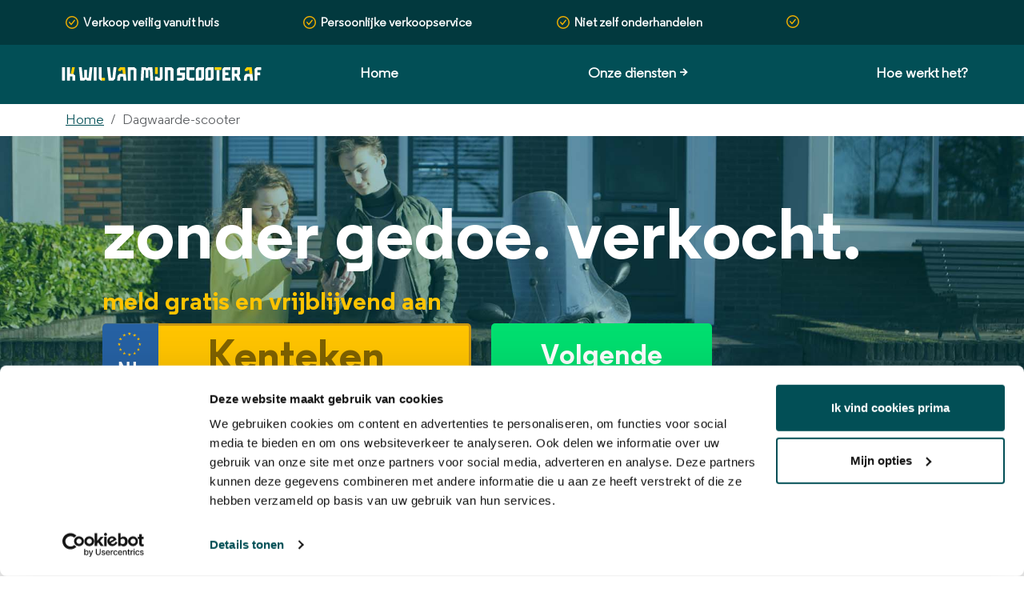

--- FILE ---
content_type: text/html; charset=UTF-8
request_url: https://www.ikwilvanmijnscooteraf.nl/dagwaarde-scooter
body_size: 34319
content:
<!DOCTYPE html>

<html lang="nl-nl" >

<head>
    <title>    Dagwaarde scooter | Ikwilvanmijnscooteraf.nl
</title>
    <meta name="description"
        content="            Dagwaarde scooter weten? Hier lees je hoe je erachter komt wat de waarde van jouw scooter of brommer is." />
    <meta name="keywords"
        content="            Dagwaarde scooter" />
    <meta http-equiv="Cache-control" content="public">
    <meta http-equiv="content-type" content="text/html; charset=UTF-8" /><script type="text/javascript">(window.NREUM||(NREUM={})).init={privacy:{cookies_enabled:false},ajax:{deny_list:[]},feature_flags:["soft_nav"]};(window.NREUM||(NREUM={})).loader_config={xpid:"VQIHVVZVDhACUVJSAgUFVQ==",licenseKey:"fb936c2d39",applicationID:"25305423",browserID:"25305512"};;/*! For license information please see nr-loader-full-1.308.0.min.js.LICENSE.txt */
(()=>{var e,t,r={384:(e,t,r)=>{"use strict";r.d(t,{NT:()=>a,US:()=>u,Zm:()=>o,bQ:()=>d,dV:()=>c,pV:()=>l});var n=r(6154),i=r(1863),s=r(1910);const a={beacon:"bam.nr-data.net",errorBeacon:"bam.nr-data.net"};function o(){return n.gm.NREUM||(n.gm.NREUM={}),void 0===n.gm.newrelic&&(n.gm.newrelic=n.gm.NREUM),n.gm.NREUM}function c(){let e=o();return e.o||(e.o={ST:n.gm.setTimeout,SI:n.gm.setImmediate||n.gm.setInterval,CT:n.gm.clearTimeout,XHR:n.gm.XMLHttpRequest,REQ:n.gm.Request,EV:n.gm.Event,PR:n.gm.Promise,MO:n.gm.MutationObserver,FETCH:n.gm.fetch,WS:n.gm.WebSocket},(0,s.i)(...Object.values(e.o))),e}function d(e,t){let r=o();r.initializedAgents??={},t.initializedAt={ms:(0,i.t)(),date:new Date},r.initializedAgents[e]=t}function u(e,t){o()[e]=t}function l(){return function(){let e=o();const t=e.info||{};e.info={beacon:a.beacon,errorBeacon:a.errorBeacon,...t}}(),function(){let e=o();const t=e.init||{};e.init={...t}}(),c(),function(){let e=o();const t=e.loader_config||{};e.loader_config={...t}}(),o()}},782:(e,t,r)=>{"use strict";r.d(t,{T:()=>n});const n=r(860).K7.pageViewTiming},860:(e,t,r)=>{"use strict";r.d(t,{$J:()=>u,K7:()=>c,P3:()=>d,XX:()=>i,Yy:()=>o,df:()=>s,qY:()=>n,v4:()=>a});const n="events",i="jserrors",s="browser/blobs",a="rum",o="browser/logs",c={ajax:"ajax",genericEvents:"generic_events",jserrors:i,logging:"logging",metrics:"metrics",pageAction:"page_action",pageViewEvent:"page_view_event",pageViewTiming:"page_view_timing",sessionReplay:"session_replay",sessionTrace:"session_trace",softNav:"soft_navigations",spa:"spa"},d={[c.pageViewEvent]:1,[c.pageViewTiming]:2,[c.metrics]:3,[c.jserrors]:4,[c.spa]:5,[c.ajax]:6,[c.sessionTrace]:7,[c.softNav]:8,[c.sessionReplay]:9,[c.logging]:10,[c.genericEvents]:11},u={[c.pageViewEvent]:a,[c.pageViewTiming]:n,[c.ajax]:n,[c.spa]:n,[c.softNav]:n,[c.metrics]:i,[c.jserrors]:i,[c.sessionTrace]:s,[c.sessionReplay]:s,[c.logging]:o,[c.genericEvents]:"ins"}},944:(e,t,r)=>{"use strict";r.d(t,{R:()=>i});var n=r(3241);function i(e,t){"function"==typeof console.debug&&(console.debug("New Relic Warning: https://github.com/newrelic/newrelic-browser-agent/blob/main/docs/warning-codes.md#".concat(e),t),(0,n.W)({agentIdentifier:null,drained:null,type:"data",name:"warn",feature:"warn",data:{code:e,secondary:t}}))}},993:(e,t,r)=>{"use strict";r.d(t,{A$:()=>s,ET:()=>a,TZ:()=>o,p_:()=>i});var n=r(860);const i={ERROR:"ERROR",WARN:"WARN",INFO:"INFO",DEBUG:"DEBUG",TRACE:"TRACE"},s={OFF:0,ERROR:1,WARN:2,INFO:3,DEBUG:4,TRACE:5},a="log",o=n.K7.logging},1541:(e,t,r)=>{"use strict";r.d(t,{U:()=>i,f:()=>n});const n={MFE:"MFE",BA:"BA"};function i(e,t){if(2!==t?.harvestEndpointVersion)return{};const r=t.agentRef.runtime.appMetadata.agents[0].entityGuid;return e?{"source.id":e.id,"source.name":e.name,"source.type":e.type,"parent.id":e.parent?.id||r,"parent.type":e.parent?.type||n.BA}:{"entity.guid":r,appId:t.agentRef.info.applicationID}}},1687:(e,t,r)=>{"use strict";r.d(t,{Ak:()=>d,Ze:()=>h,x3:()=>u});var n=r(3241),i=r(7836),s=r(3606),a=r(860),o=r(2646);const c={};function d(e,t){const r={staged:!1,priority:a.P3[t]||0};l(e),c[e].get(t)||c[e].set(t,r)}function u(e,t){e&&c[e]&&(c[e].get(t)&&c[e].delete(t),p(e,t,!1),c[e].size&&f(e))}function l(e){if(!e)throw new Error("agentIdentifier required");c[e]||(c[e]=new Map)}function h(e="",t="feature",r=!1){if(l(e),!e||!c[e].get(t)||r)return p(e,t);c[e].get(t).staged=!0,f(e)}function f(e){const t=Array.from(c[e]);t.every(([e,t])=>t.staged)&&(t.sort((e,t)=>e[1].priority-t[1].priority),t.forEach(([t])=>{c[e].delete(t),p(e,t)}))}function p(e,t,r=!0){const a=e?i.ee.get(e):i.ee,c=s.i.handlers;if(!a.aborted&&a.backlog&&c){if((0,n.W)({agentIdentifier:e,type:"lifecycle",name:"drain",feature:t}),r){const e=a.backlog[t],r=c[t];if(r){for(let t=0;e&&t<e.length;++t)g(e[t],r);Object.entries(r).forEach(([e,t])=>{Object.values(t||{}).forEach(t=>{t[0]?.on&&t[0]?.context()instanceof o.y&&t[0].on(e,t[1])})})}}a.isolatedBacklog||delete c[t],a.backlog[t]=null,a.emit("drain-"+t,[])}}function g(e,t){var r=e[1];Object.values(t[r]||{}).forEach(t=>{var r=e[0];if(t[0]===r){var n=t[1],i=e[3],s=e[2];n.apply(i,s)}})}},1738:(e,t,r)=>{"use strict";r.d(t,{U:()=>f,Y:()=>h});var n=r(3241),i=r(9908),s=r(1863),a=r(944),o=r(5701),c=r(3969),d=r(8362),u=r(860),l=r(4261);function h(e,t,r,s){const h=s||r;!h||h[e]&&h[e]!==d.d.prototype[e]||(h[e]=function(){(0,i.p)(c.xV,["API/"+e+"/called"],void 0,u.K7.metrics,r.ee),(0,n.W)({agentIdentifier:r.agentIdentifier,drained:!!o.B?.[r.agentIdentifier],type:"data",name:"api",feature:l.Pl+e,data:{}});try{return t.apply(this,arguments)}catch(e){(0,a.R)(23,e)}})}function f(e,t,r,n,a){const o=e.info;null===r?delete o.jsAttributes[t]:o.jsAttributes[t]=r,(a||null===r)&&(0,i.p)(l.Pl+n,[(0,s.t)(),t,r],void 0,"session",e.ee)}},1741:(e,t,r)=>{"use strict";r.d(t,{W:()=>s});var n=r(944),i=r(4261);class s{#e(e,...t){if(this[e]!==s.prototype[e])return this[e](...t);(0,n.R)(35,e)}addPageAction(e,t){return this.#e(i.hG,e,t)}register(e){return this.#e(i.eY,e)}recordCustomEvent(e,t){return this.#e(i.fF,e,t)}setPageViewName(e,t){return this.#e(i.Fw,e,t)}setCustomAttribute(e,t,r){return this.#e(i.cD,e,t,r)}noticeError(e,t){return this.#e(i.o5,e,t)}setUserId(e,t=!1){return this.#e(i.Dl,e,t)}setApplicationVersion(e){return this.#e(i.nb,e)}setErrorHandler(e){return this.#e(i.bt,e)}addRelease(e,t){return this.#e(i.k6,e,t)}log(e,t){return this.#e(i.$9,e,t)}start(){return this.#e(i.d3)}finished(e){return this.#e(i.BL,e)}recordReplay(){return this.#e(i.CH)}pauseReplay(){return this.#e(i.Tb)}addToTrace(e){return this.#e(i.U2,e)}setCurrentRouteName(e){return this.#e(i.PA,e)}interaction(e){return this.#e(i.dT,e)}wrapLogger(e,t,r){return this.#e(i.Wb,e,t,r)}measure(e,t){return this.#e(i.V1,e,t)}consent(e){return this.#e(i.Pv,e)}}},1863:(e,t,r)=>{"use strict";function n(){return Math.floor(performance.now())}r.d(t,{t:()=>n})},1910:(e,t,r)=>{"use strict";r.d(t,{i:()=>s});var n=r(944);const i=new Map;function s(...e){return e.every(e=>{if(i.has(e))return i.get(e);const t="function"==typeof e?e.toString():"",r=t.includes("[native code]"),s=t.includes("nrWrapper");return r||s||(0,n.R)(64,e?.name||t),i.set(e,r),r})}},2555:(e,t,r)=>{"use strict";r.d(t,{D:()=>o,f:()=>a});var n=r(384),i=r(8122);const s={beacon:n.NT.beacon,errorBeacon:n.NT.errorBeacon,licenseKey:void 0,applicationID:void 0,sa:void 0,queueTime:void 0,applicationTime:void 0,ttGuid:void 0,user:void 0,account:void 0,product:void 0,extra:void 0,jsAttributes:{},userAttributes:void 0,atts:void 0,transactionName:void 0,tNamePlain:void 0};function a(e){try{return!!e.licenseKey&&!!e.errorBeacon&&!!e.applicationID}catch(e){return!1}}const o=e=>(0,i.a)(e,s)},2614:(e,t,r)=>{"use strict";r.d(t,{BB:()=>a,H3:()=>n,g:()=>d,iL:()=>c,tS:()=>o,uh:()=>i,wk:()=>s});const n="NRBA",i="SESSION",s=144e5,a=18e5,o={STARTED:"session-started",PAUSE:"session-pause",RESET:"session-reset",RESUME:"session-resume",UPDATE:"session-update"},c={SAME_TAB:"same-tab",CROSS_TAB:"cross-tab"},d={OFF:0,FULL:1,ERROR:2}},2646:(e,t,r)=>{"use strict";r.d(t,{y:()=>n});class n{constructor(e){this.contextId=e}}},2843:(e,t,r)=>{"use strict";r.d(t,{G:()=>s,u:()=>i});var n=r(3878);function i(e,t=!1,r,i){(0,n.DD)("visibilitychange",function(){if(t)return void("hidden"===document.visibilityState&&e());e(document.visibilityState)},r,i)}function s(e,t,r){(0,n.sp)("pagehide",e,t,r)}},3241:(e,t,r)=>{"use strict";r.d(t,{W:()=>s});var n=r(6154);const i="newrelic";function s(e={}){try{n.gm.dispatchEvent(new CustomEvent(i,{detail:e}))}catch(e){}}},3304:(e,t,r)=>{"use strict";r.d(t,{A:()=>s});var n=r(7836);const i=()=>{const e=new WeakSet;return(t,r)=>{if("object"==typeof r&&null!==r){if(e.has(r))return;e.add(r)}return r}};function s(e){try{return JSON.stringify(e,i())??""}catch(e){try{n.ee.emit("internal-error",[e])}catch(e){}return""}}},3333:(e,t,r)=>{"use strict";r.d(t,{$v:()=>u,TZ:()=>n,Xh:()=>c,Zp:()=>i,kd:()=>d,mq:()=>o,nf:()=>a,qN:()=>s});const n=r(860).K7.genericEvents,i=["auxclick","click","copy","keydown","paste","scrollend"],s=["focus","blur"],a=4,o=1e3,c=2e3,d=["PageAction","UserAction","BrowserPerformance"],u={RESOURCES:"experimental.resources",REGISTER:"register"}},3434:(e,t,r)=>{"use strict";r.d(t,{Jt:()=>s,YM:()=>d});var n=r(7836),i=r(5607);const s="nr@original:".concat(i.W),a=50;var o=Object.prototype.hasOwnProperty,c=!1;function d(e,t){return e||(e=n.ee),r.inPlace=function(e,t,n,i,s){n||(n="");const a="-"===n.charAt(0);for(let o=0;o<t.length;o++){const c=t[o],d=e[c];l(d)||(e[c]=r(d,a?c+n:n,i,c,s))}},r.flag=s,r;function r(t,r,n,c,d){return l(t)?t:(r||(r=""),nrWrapper[s]=t,function(e,t,r){if(Object.defineProperty&&Object.keys)try{return Object.keys(e).forEach(function(r){Object.defineProperty(t,r,{get:function(){return e[r]},set:function(t){return e[r]=t,t}})}),t}catch(e){u([e],r)}for(var n in e)o.call(e,n)&&(t[n]=e[n])}(t,nrWrapper,e),nrWrapper);function nrWrapper(){var s,o,l,h;let f;try{o=this,s=[...arguments],l="function"==typeof n?n(s,o):n||{}}catch(t){u([t,"",[s,o,c],l],e)}i(r+"start",[s,o,c],l,d);const p=performance.now();let g;try{return h=t.apply(o,s),g=performance.now(),h}catch(e){throw g=performance.now(),i(r+"err",[s,o,e],l,d),f=e,f}finally{const e=g-p,t={start:p,end:g,duration:e,isLongTask:e>=a,methodName:c,thrownError:f};t.isLongTask&&i("long-task",[t,o],l,d),i(r+"end",[s,o,h],l,d)}}}function i(r,n,i,s){if(!c||t){var a=c;c=!0;try{e.emit(r,n,i,t,s)}catch(t){u([t,r,n,i],e)}c=a}}}function u(e,t){t||(t=n.ee);try{t.emit("internal-error",e)}catch(e){}}function l(e){return!(e&&"function"==typeof e&&e.apply&&!e[s])}},3606:(e,t,r)=>{"use strict";r.d(t,{i:()=>s});var n=r(9908);s.on=a;var i=s.handlers={};function s(e,t,r,s){a(s||n.d,i,e,t,r)}function a(e,t,r,i,s){s||(s="feature"),e||(e=n.d);var a=t[s]=t[s]||{};(a[r]=a[r]||[]).push([e,i])}},3738:(e,t,r)=>{"use strict";r.d(t,{He:()=>i,Kp:()=>o,Lc:()=>d,Rz:()=>u,TZ:()=>n,bD:()=>s,d3:()=>a,jx:()=>l,sl:()=>h,uP:()=>c});const n=r(860).K7.sessionTrace,i="bstResource",s="resource",a="-start",o="-end",c="fn"+a,d="fn"+o,u="pushState",l=1e3,h=3e4},3785:(e,t,r)=>{"use strict";r.d(t,{R:()=>c,b:()=>d});var n=r(9908),i=r(1863),s=r(860),a=r(3969),o=r(993);function c(e,t,r={},c=o.p_.INFO,d=!0,u,l=(0,i.t)()){(0,n.p)(a.xV,["API/logging/".concat(c.toLowerCase(),"/called")],void 0,s.K7.metrics,e),(0,n.p)(o.ET,[l,t,r,c,d,u],void 0,s.K7.logging,e)}function d(e){return"string"==typeof e&&Object.values(o.p_).some(t=>t===e.toUpperCase().trim())}},3878:(e,t,r)=>{"use strict";function n(e,t){return{capture:e,passive:!1,signal:t}}function i(e,t,r=!1,i){window.addEventListener(e,t,n(r,i))}function s(e,t,r=!1,i){document.addEventListener(e,t,n(r,i))}r.d(t,{DD:()=>s,jT:()=>n,sp:()=>i})},3969:(e,t,r)=>{"use strict";r.d(t,{TZ:()=>n,XG:()=>o,rs:()=>i,xV:()=>a,z_:()=>s});const n=r(860).K7.metrics,i="sm",s="cm",a="storeSupportabilityMetrics",o="storeEventMetrics"},4234:(e,t,r)=>{"use strict";r.d(t,{W:()=>s});var n=r(7836),i=r(1687);class s{constructor(e,t){this.agentIdentifier=e,this.ee=n.ee.get(e),this.featureName=t,this.blocked=!1}deregisterDrain(){(0,i.x3)(this.agentIdentifier,this.featureName)}}},4261:(e,t,r)=>{"use strict";r.d(t,{$9:()=>d,BL:()=>o,CH:()=>f,Dl:()=>w,Fw:()=>y,PA:()=>m,Pl:()=>n,Pv:()=>T,Tb:()=>l,U2:()=>s,V1:()=>E,Wb:()=>x,bt:()=>b,cD:()=>v,d3:()=>R,dT:()=>c,eY:()=>p,fF:()=>h,hG:()=>i,k6:()=>a,nb:()=>g,o5:()=>u});const n="api-",i="addPageAction",s="addToTrace",a="addRelease",o="finished",c="interaction",d="log",u="noticeError",l="pauseReplay",h="recordCustomEvent",f="recordReplay",p="register",g="setApplicationVersion",m="setCurrentRouteName",v="setCustomAttribute",b="setErrorHandler",y="setPageViewName",w="setUserId",R="start",x="wrapLogger",E="measure",T="consent"},5205:(e,t,r)=>{"use strict";r.d(t,{j:()=>S});var n=r(384),i=r(1741);var s=r(2555),a=r(3333);const o=e=>{if(!e||"string"!=typeof e)return!1;try{document.createDocumentFragment().querySelector(e)}catch{return!1}return!0};var c=r(2614),d=r(944),u=r(8122);const l="[data-nr-mask]",h=e=>(0,u.a)(e,(()=>{const e={feature_flags:[],experimental:{allow_registered_children:!1,resources:!1},mask_selector:"*",block_selector:"[data-nr-block]",mask_input_options:{color:!1,date:!1,"datetime-local":!1,email:!1,month:!1,number:!1,range:!1,search:!1,tel:!1,text:!1,time:!1,url:!1,week:!1,textarea:!1,select:!1,password:!0}};return{ajax:{deny_list:void 0,block_internal:!0,enabled:!0,autoStart:!0},api:{get allow_registered_children(){return e.feature_flags.includes(a.$v.REGISTER)||e.experimental.allow_registered_children},set allow_registered_children(t){e.experimental.allow_registered_children=t},duplicate_registered_data:!1},browser_consent_mode:{enabled:!1},distributed_tracing:{enabled:void 0,exclude_newrelic_header:void 0,cors_use_newrelic_header:void 0,cors_use_tracecontext_headers:void 0,allowed_origins:void 0},get feature_flags(){return e.feature_flags},set feature_flags(t){e.feature_flags=t},generic_events:{enabled:!0,autoStart:!0},harvest:{interval:30},jserrors:{enabled:!0,autoStart:!0},logging:{enabled:!0,autoStart:!0},metrics:{enabled:!0,autoStart:!0},obfuscate:void 0,page_action:{enabled:!0},page_view_event:{enabled:!0,autoStart:!0},page_view_timing:{enabled:!0,autoStart:!0},performance:{capture_marks:!1,capture_measures:!1,capture_detail:!0,resources:{get enabled(){return e.feature_flags.includes(a.$v.RESOURCES)||e.experimental.resources},set enabled(t){e.experimental.resources=t},asset_types:[],first_party_domains:[],ignore_newrelic:!0}},privacy:{cookies_enabled:!0},proxy:{assets:void 0,beacon:void 0},session:{expiresMs:c.wk,inactiveMs:c.BB},session_replay:{autoStart:!0,enabled:!1,preload:!1,sampling_rate:10,error_sampling_rate:100,collect_fonts:!1,inline_images:!1,fix_stylesheets:!0,mask_all_inputs:!0,get mask_text_selector(){return e.mask_selector},set mask_text_selector(t){o(t)?e.mask_selector="".concat(t,",").concat(l):""===t||null===t?e.mask_selector=l:(0,d.R)(5,t)},get block_class(){return"nr-block"},get ignore_class(){return"nr-ignore"},get mask_text_class(){return"nr-mask"},get block_selector(){return e.block_selector},set block_selector(t){o(t)?e.block_selector+=",".concat(t):""!==t&&(0,d.R)(6,t)},get mask_input_options(){return e.mask_input_options},set mask_input_options(t){t&&"object"==typeof t?e.mask_input_options={...t,password:!0}:(0,d.R)(7,t)}},session_trace:{enabled:!0,autoStart:!0},soft_navigations:{enabled:!0,autoStart:!0},spa:{enabled:!0,autoStart:!0},ssl:void 0,user_actions:{enabled:!0,elementAttributes:["id","className","tagName","type"]}}})());var f=r(6154),p=r(9324);let g=0;const m={buildEnv:p.F3,distMethod:p.Xs,version:p.xv,originTime:f.WN},v={consented:!1},b={appMetadata:{},get consented(){return this.session?.state?.consent||v.consented},set consented(e){v.consented=e},customTransaction:void 0,denyList:void 0,disabled:!1,harvester:void 0,isolatedBacklog:!1,isRecording:!1,loaderType:void 0,maxBytes:3e4,obfuscator:void 0,onerror:void 0,ptid:void 0,releaseIds:{},session:void 0,timeKeeper:void 0,registeredEntities:[],jsAttributesMetadata:{bytes:0},get harvestCount(){return++g}},y=e=>{const t=(0,u.a)(e,b),r=Object.keys(m).reduce((e,t)=>(e[t]={value:m[t],writable:!1,configurable:!0,enumerable:!0},e),{});return Object.defineProperties(t,r)};var w=r(5701);const R=e=>{const t=e.startsWith("http");e+="/",r.p=t?e:"https://"+e};var x=r(7836),E=r(3241);const T={accountID:void 0,trustKey:void 0,agentID:void 0,licenseKey:void 0,applicationID:void 0,xpid:void 0},A=e=>(0,u.a)(e,T),_=new Set;function S(e,t={},r,a){let{init:o,info:c,loader_config:d,runtime:u={},exposed:l=!0}=t;if(!c){const e=(0,n.pV)();o=e.init,c=e.info,d=e.loader_config}e.init=h(o||{}),e.loader_config=A(d||{}),c.jsAttributes??={},f.bv&&(c.jsAttributes.isWorker=!0),e.info=(0,s.D)(c);const p=e.init,g=[c.beacon,c.errorBeacon];_.has(e.agentIdentifier)||(p.proxy.assets&&(R(p.proxy.assets),g.push(p.proxy.assets)),p.proxy.beacon&&g.push(p.proxy.beacon),e.beacons=[...g],function(e){const t=(0,n.pV)();Object.getOwnPropertyNames(i.W.prototype).forEach(r=>{const n=i.W.prototype[r];if("function"!=typeof n||"constructor"===n)return;let s=t[r];e[r]&&!1!==e.exposed&&"micro-agent"!==e.runtime?.loaderType&&(t[r]=(...t)=>{const n=e[r](...t);return s?s(...t):n})})}(e),(0,n.US)("activatedFeatures",w.B)),u.denyList=[...p.ajax.deny_list||[],...p.ajax.block_internal?g:[]],u.ptid=e.agentIdentifier,u.loaderType=r,e.runtime=y(u),_.has(e.agentIdentifier)||(e.ee=x.ee.get(e.agentIdentifier),e.exposed=l,(0,E.W)({agentIdentifier:e.agentIdentifier,drained:!!w.B?.[e.agentIdentifier],type:"lifecycle",name:"initialize",feature:void 0,data:e.config})),_.add(e.agentIdentifier)}},5270:(e,t,r)=>{"use strict";r.d(t,{Aw:()=>a,SR:()=>s,rF:()=>o});var n=r(384),i=r(7767);function s(e){return!!(0,n.dV)().o.MO&&(0,i.V)(e)&&!0===e?.session_trace.enabled}function a(e){return!0===e?.session_replay.preload&&s(e)}function o(e,t){try{if("string"==typeof t?.type){if("password"===t.type.toLowerCase())return"*".repeat(e?.length||0);if(void 0!==t?.dataset?.nrUnmask||t?.classList?.contains("nr-unmask"))return e}}catch(e){}return"string"==typeof e?e.replace(/[\S]/g,"*"):"*".repeat(e?.length||0)}},5289:(e,t,r)=>{"use strict";r.d(t,{GG:()=>a,Qr:()=>c,sB:()=>o});var n=r(3878),i=r(6389);function s(){return"undefined"==typeof document||"complete"===document.readyState}function a(e,t){if(s())return e();const r=(0,i.J)(e),a=setInterval(()=>{s()&&(clearInterval(a),r())},500);(0,n.sp)("load",r,t)}function o(e){if(s())return e();(0,n.DD)("DOMContentLoaded",e)}function c(e){if(s())return e();(0,n.sp)("popstate",e)}},5607:(e,t,r)=>{"use strict";r.d(t,{W:()=>n});const n=(0,r(9566).bz)()},5701:(e,t,r)=>{"use strict";r.d(t,{B:()=>s,t:()=>a});var n=r(3241);const i=new Set,s={};function a(e,t){const r=t.agentIdentifier;s[r]??={},e&&"object"==typeof e&&(i.has(r)||(t.ee.emit("rumresp",[e]),s[r]=e,i.add(r),(0,n.W)({agentIdentifier:r,loaded:!0,drained:!0,type:"lifecycle",name:"load",feature:void 0,data:e})))}},6154:(e,t,r)=>{"use strict";r.d(t,{OF:()=>d,RI:()=>i,WN:()=>h,bv:()=>s,eN:()=>f,gm:()=>a,lR:()=>l,m:()=>c,mw:()=>o,sb:()=>u});var n=r(1863);const i="undefined"!=typeof window&&!!window.document,s="undefined"!=typeof WorkerGlobalScope&&("undefined"!=typeof self&&self instanceof WorkerGlobalScope&&self.navigator instanceof WorkerNavigator||"undefined"!=typeof globalThis&&globalThis instanceof WorkerGlobalScope&&globalThis.navigator instanceof WorkerNavigator),a=i?window:"undefined"!=typeof WorkerGlobalScope&&("undefined"!=typeof self&&self instanceof WorkerGlobalScope&&self||"undefined"!=typeof globalThis&&globalThis instanceof WorkerGlobalScope&&globalThis),o=Boolean("hidden"===a?.document?.visibilityState),c=""+a?.location,d=/iPad|iPhone|iPod/.test(a.navigator?.userAgent),u=d&&"undefined"==typeof SharedWorker,l=(()=>{const e=a.navigator?.userAgent?.match(/Firefox[/\s](\d+\.\d+)/);return Array.isArray(e)&&e.length>=2?+e[1]:0})(),h=Date.now()-(0,n.t)(),f=()=>"undefined"!=typeof PerformanceNavigationTiming&&a?.performance?.getEntriesByType("navigation")?.[0]?.responseStart},6344:(e,t,r)=>{"use strict";r.d(t,{BB:()=>u,Qb:()=>l,TZ:()=>i,Ug:()=>a,Vh:()=>s,_s:()=>o,bc:()=>d,yP:()=>c});var n=r(2614);const i=r(860).K7.sessionReplay,s="errorDuringReplay",a=.12,o={DomContentLoaded:0,Load:1,FullSnapshot:2,IncrementalSnapshot:3,Meta:4,Custom:5},c={[n.g.ERROR]:15e3,[n.g.FULL]:3e5,[n.g.OFF]:0},d={RESET:{message:"Session was reset",sm:"Reset"},IMPORT:{message:"Recorder failed to import",sm:"Import"},TOO_MANY:{message:"429: Too Many Requests",sm:"Too-Many"},TOO_BIG:{message:"Payload was too large",sm:"Too-Big"},CROSS_TAB:{message:"Session Entity was set to OFF on another tab",sm:"Cross-Tab"},ENTITLEMENTS:{message:"Session Replay is not allowed and will not be started",sm:"Entitlement"}},u=5e3,l={API:"api",RESUME:"resume",SWITCH_TO_FULL:"switchToFull",INITIALIZE:"initialize",PRELOAD:"preload"}},6389:(e,t,r)=>{"use strict";function n(e,t=500,r={}){const n=r?.leading||!1;let i;return(...r)=>{n&&void 0===i&&(e.apply(this,r),i=setTimeout(()=>{i=clearTimeout(i)},t)),n||(clearTimeout(i),i=setTimeout(()=>{e.apply(this,r)},t))}}function i(e){let t=!1;return(...r)=>{t||(t=!0,e.apply(this,r))}}r.d(t,{J:()=>i,s:()=>n})},6630:(e,t,r)=>{"use strict";r.d(t,{T:()=>n});const n=r(860).K7.pageViewEvent},6774:(e,t,r)=>{"use strict";r.d(t,{T:()=>n});const n=r(860).K7.jserrors},7295:(e,t,r)=>{"use strict";r.d(t,{Xv:()=>a,gX:()=>i,iW:()=>s});var n=[];function i(e){if(!e||s(e))return!1;if(0===n.length)return!0;if("*"===n[0].hostname)return!1;for(var t=0;t<n.length;t++){var r=n[t];if(r.hostname.test(e.hostname)&&r.pathname.test(e.pathname))return!1}return!0}function s(e){return void 0===e.hostname}function a(e){if(n=[],e&&e.length)for(var t=0;t<e.length;t++){let r=e[t];if(!r)continue;if("*"===r)return void(n=[{hostname:"*"}]);0===r.indexOf("http://")?r=r.substring(7):0===r.indexOf("https://")&&(r=r.substring(8));const i=r.indexOf("/");let s,a;i>0?(s=r.substring(0,i),a=r.substring(i)):(s=r,a="*");let[c]=s.split(":");n.push({hostname:o(c),pathname:o(a,!0)})}}function o(e,t=!1){const r=e.replace(/[.+?^${}()|[\]\\]/g,e=>"\\"+e).replace(/\*/g,".*?");return new RegExp((t?"^":"")+r+"$")}},7485:(e,t,r)=>{"use strict";r.d(t,{D:()=>i});var n=r(6154);function i(e){if(0===(e||"").indexOf("data:"))return{protocol:"data"};try{const t=new URL(e,location.href),r={port:t.port,hostname:t.hostname,pathname:t.pathname,search:t.search,protocol:t.protocol.slice(0,t.protocol.indexOf(":")),sameOrigin:t.protocol===n.gm?.location?.protocol&&t.host===n.gm?.location?.host};return r.port&&""!==r.port||("http:"===t.protocol&&(r.port="80"),"https:"===t.protocol&&(r.port="443")),r.pathname&&""!==r.pathname?r.pathname.startsWith("/")||(r.pathname="/".concat(r.pathname)):r.pathname="/",r}catch(e){return{}}}},7699:(e,t,r)=>{"use strict";r.d(t,{It:()=>s,KC:()=>o,No:()=>i,qh:()=>a});var n=r(860);const i=16e3,s=1e6,a="SESSION_ERROR",o={[n.K7.logging]:!0,[n.K7.genericEvents]:!1,[n.K7.jserrors]:!1,[n.K7.ajax]:!1}},7767:(e,t,r)=>{"use strict";r.d(t,{V:()=>i});var n=r(6154);const i=e=>n.RI&&!0===e?.privacy.cookies_enabled},7836:(e,t,r)=>{"use strict";r.d(t,{P:()=>o,ee:()=>c});var n=r(384),i=r(8990),s=r(2646),a=r(5607);const o="nr@context:".concat(a.W),c=function e(t,r){var n={},a={},u={},l=!1;try{l=16===r.length&&d.initializedAgents?.[r]?.runtime.isolatedBacklog}catch(e){}var h={on:p,addEventListener:p,removeEventListener:function(e,t){var r=n[e];if(!r)return;for(var i=0;i<r.length;i++)r[i]===t&&r.splice(i,1)},emit:function(e,r,n,i,s){!1!==s&&(s=!0);if(c.aborted&&!i)return;t&&s&&t.emit(e,r,n);var o=f(n);g(e).forEach(e=>{e.apply(o,r)});var d=v()[a[e]];d&&d.push([h,e,r,o]);return o},get:m,listeners:g,context:f,buffer:function(e,t){const r=v();if(t=t||"feature",h.aborted)return;Object.entries(e||{}).forEach(([e,n])=>{a[n]=t,t in r||(r[t]=[])})},abort:function(){h._aborted=!0,Object.keys(h.backlog).forEach(e=>{delete h.backlog[e]})},isBuffering:function(e){return!!v()[a[e]]},debugId:r,backlog:l?{}:t&&"object"==typeof t.backlog?t.backlog:{},isolatedBacklog:l};return Object.defineProperty(h,"aborted",{get:()=>{let e=h._aborted||!1;return e||(t&&(e=t.aborted),e)}}),h;function f(e){return e&&e instanceof s.y?e:e?(0,i.I)(e,o,()=>new s.y(o)):new s.y(o)}function p(e,t){n[e]=g(e).concat(t)}function g(e){return n[e]||[]}function m(t){return u[t]=u[t]||e(h,t)}function v(){return h.backlog}}(void 0,"globalEE"),d=(0,n.Zm)();d.ee||(d.ee=c)},8122:(e,t,r)=>{"use strict";r.d(t,{a:()=>i});var n=r(944);function i(e,t){try{if(!e||"object"!=typeof e)return(0,n.R)(3);if(!t||"object"!=typeof t)return(0,n.R)(4);const r=Object.create(Object.getPrototypeOf(t),Object.getOwnPropertyDescriptors(t)),s=0===Object.keys(r).length?e:r;for(let a in s)if(void 0!==e[a])try{if(null===e[a]){r[a]=null;continue}Array.isArray(e[a])&&Array.isArray(t[a])?r[a]=Array.from(new Set([...e[a],...t[a]])):"object"==typeof e[a]&&"object"==typeof t[a]?r[a]=i(e[a],t[a]):r[a]=e[a]}catch(e){r[a]||(0,n.R)(1,e)}return r}catch(e){(0,n.R)(2,e)}}},8139:(e,t,r)=>{"use strict";r.d(t,{u:()=>h});var n=r(7836),i=r(3434),s=r(8990),a=r(6154);const o={},c=a.gm.XMLHttpRequest,d="addEventListener",u="removeEventListener",l="nr@wrapped:".concat(n.P);function h(e){var t=function(e){return(e||n.ee).get("events")}(e);if(o[t.debugId]++)return t;o[t.debugId]=1;var r=(0,i.YM)(t,!0);function h(e){r.inPlace(e,[d,u],"-",p)}function p(e,t){return e[1]}return"getPrototypeOf"in Object&&(a.RI&&f(document,h),c&&f(c.prototype,h),f(a.gm,h)),t.on(d+"-start",function(e,t){var n=e[1];if(null!==n&&("function"==typeof n||"object"==typeof n)&&"newrelic"!==e[0]){var i=(0,s.I)(n,l,function(){var e={object:function(){if("function"!=typeof n.handleEvent)return;return n.handleEvent.apply(n,arguments)},function:n}[typeof n];return e?r(e,"fn-",null,e.name||"anonymous"):n});this.wrapped=e[1]=i}}),t.on(u+"-start",function(e){e[1]=this.wrapped||e[1]}),t}function f(e,t,...r){let n=e;for(;"object"==typeof n&&!Object.prototype.hasOwnProperty.call(n,d);)n=Object.getPrototypeOf(n);n&&t(n,...r)}},8362:(e,t,r)=>{"use strict";r.d(t,{d:()=>s});var n=r(9566),i=r(1741);class s extends i.W{agentIdentifier=(0,n.LA)(16)}},8374:(e,t,r)=>{r.nc=(()=>{try{return document?.currentScript?.nonce}catch(e){}return""})()},8990:(e,t,r)=>{"use strict";r.d(t,{I:()=>i});var n=Object.prototype.hasOwnProperty;function i(e,t,r){if(n.call(e,t))return e[t];var i=r();if(Object.defineProperty&&Object.keys)try{return Object.defineProperty(e,t,{value:i,writable:!0,enumerable:!1}),i}catch(e){}return e[t]=i,i}},9119:(e,t,r)=>{"use strict";r.d(t,{L:()=>s});var n=/([^?#]*)[^#]*(#[^?]*|$).*/,i=/([^?#]*)().*/;function s(e,t){return e?e.replace(t?n:i,"$1$2"):e}},9300:(e,t,r)=>{"use strict";r.d(t,{T:()=>n});const n=r(860).K7.ajax},9324:(e,t,r)=>{"use strict";r.d(t,{AJ:()=>a,F3:()=>i,Xs:()=>s,Yq:()=>o,xv:()=>n});const n="1.308.0",i="PROD",s="CDN",a="@newrelic/rrweb",o="1.0.1"},9566:(e,t,r)=>{"use strict";r.d(t,{LA:()=>o,ZF:()=>c,bz:()=>a,el:()=>d});var n=r(6154);const i="xxxxxxxx-xxxx-4xxx-yxxx-xxxxxxxxxxxx";function s(e,t){return e?15&e[t]:16*Math.random()|0}function a(){const e=n.gm?.crypto||n.gm?.msCrypto;let t,r=0;return e&&e.getRandomValues&&(t=e.getRandomValues(new Uint8Array(30))),i.split("").map(e=>"x"===e?s(t,r++).toString(16):"y"===e?(3&s()|8).toString(16):e).join("")}function o(e){const t=n.gm?.crypto||n.gm?.msCrypto;let r,i=0;t&&t.getRandomValues&&(r=t.getRandomValues(new Uint8Array(e)));const a=[];for(var o=0;o<e;o++)a.push(s(r,i++).toString(16));return a.join("")}function c(){return o(16)}function d(){return o(32)}},9908:(e,t,r)=>{"use strict";r.d(t,{d:()=>n,p:()=>i});var n=r(7836).ee.get("handle");function i(e,t,r,i,s){s?(s.buffer([e],i),s.emit(e,t,r)):(n.buffer([e],i),n.emit(e,t,r))}}},n={};function i(e){var t=n[e];if(void 0!==t)return t.exports;var s=n[e]={exports:{}};return r[e](s,s.exports,i),s.exports}i.m=r,i.d=(e,t)=>{for(var r in t)i.o(t,r)&&!i.o(e,r)&&Object.defineProperty(e,r,{enumerable:!0,get:t[r]})},i.f={},i.e=e=>Promise.all(Object.keys(i.f).reduce((t,r)=>(i.f[r](e,t),t),[])),i.u=e=>({95:"nr-full-compressor",222:"nr-full-recorder",891:"nr-full"}[e]+"-1.308.0.min.js"),i.o=(e,t)=>Object.prototype.hasOwnProperty.call(e,t),e={},t="NRBA-1.308.0.PROD:",i.l=(r,n,s,a)=>{if(e[r])e[r].push(n);else{var o,c;if(void 0!==s)for(var d=document.getElementsByTagName("script"),u=0;u<d.length;u++){var l=d[u];if(l.getAttribute("src")==r||l.getAttribute("data-webpack")==t+s){o=l;break}}if(!o){c=!0;var h={891:"sha512-fcveNDcpRQS9OweGhN4uJe88Qmg+EVyH6j/wngwL2Le0m7LYyz7q+JDx7KBxsdDF4TaPVsSmHg12T3pHwdLa7w==",222:"sha512-O8ZzdvgB4fRyt7k2Qrr4STpR+tCA2mcQEig6/dP3rRy9uEx1CTKQ6cQ7Src0361y7xS434ua+zIPo265ZpjlEg==",95:"sha512-jDWejat/6/UDex/9XjYoPPmpMPuEvBCSuCg/0tnihjbn5bh9mP3An0NzFV9T5Tc+3kKhaXaZA8UIKPAanD2+Gw=="};(o=document.createElement("script")).charset="utf-8",i.nc&&o.setAttribute("nonce",i.nc),o.setAttribute("data-webpack",t+s),o.src=r,0!==o.src.indexOf(window.location.origin+"/")&&(o.crossOrigin="anonymous"),h[a]&&(o.integrity=h[a])}e[r]=[n];var f=(t,n)=>{o.onerror=o.onload=null,clearTimeout(p);var i=e[r];if(delete e[r],o.parentNode&&o.parentNode.removeChild(o),i&&i.forEach(e=>e(n)),t)return t(n)},p=setTimeout(f.bind(null,void 0,{type:"timeout",target:o}),12e4);o.onerror=f.bind(null,o.onerror),o.onload=f.bind(null,o.onload),c&&document.head.appendChild(o)}},i.r=e=>{"undefined"!=typeof Symbol&&Symbol.toStringTag&&Object.defineProperty(e,Symbol.toStringTag,{value:"Module"}),Object.defineProperty(e,"__esModule",{value:!0})},i.p="https://js-agent.newrelic.com/",(()=>{var e={85:0,959:0};i.f.j=(t,r)=>{var n=i.o(e,t)?e[t]:void 0;if(0!==n)if(n)r.push(n[2]);else{var s=new Promise((r,i)=>n=e[t]=[r,i]);r.push(n[2]=s);var a=i.p+i.u(t),o=new Error;i.l(a,r=>{if(i.o(e,t)&&(0!==(n=e[t])&&(e[t]=void 0),n)){var s=r&&("load"===r.type?"missing":r.type),a=r&&r.target&&r.target.src;o.message="Loading chunk "+t+" failed: ("+s+": "+a+")",o.name="ChunkLoadError",o.type=s,o.request=a,n[1](o)}},"chunk-"+t,t)}};var t=(t,r)=>{var n,s,[a,o,c]=r,d=0;if(a.some(t=>0!==e[t])){for(n in o)i.o(o,n)&&(i.m[n]=o[n]);if(c)c(i)}for(t&&t(r);d<a.length;d++)s=a[d],i.o(e,s)&&e[s]&&e[s][0](),e[s]=0},r=self["webpackChunk:NRBA-1.308.0.PROD"]=self["webpackChunk:NRBA-1.308.0.PROD"]||[];r.forEach(t.bind(null,0)),r.push=t.bind(null,r.push.bind(r))})(),(()=>{"use strict";i(8374);var e=i(8362),t=i(860);const r=Object.values(t.K7);var n=i(5205);var s=i(9908),a=i(1863),o=i(4261),c=i(1738);var d=i(1687),u=i(4234),l=i(5289),h=i(6154),f=i(944),p=i(5270),g=i(7767),m=i(6389),v=i(7699);class b extends u.W{constructor(e,t){super(e.agentIdentifier,t),this.agentRef=e,this.abortHandler=void 0,this.featAggregate=void 0,this.loadedSuccessfully=void 0,this.onAggregateImported=new Promise(e=>{this.loadedSuccessfully=e}),this.deferred=Promise.resolve(),!1===e.init[this.featureName].autoStart?this.deferred=new Promise((t,r)=>{this.ee.on("manual-start-all",(0,m.J)(()=>{(0,d.Ak)(e.agentIdentifier,this.featureName),t()}))}):(0,d.Ak)(e.agentIdentifier,t)}importAggregator(e,t,r={}){if(this.featAggregate)return;const n=async()=>{let n;await this.deferred;try{if((0,g.V)(e.init)){const{setupAgentSession:t}=await i.e(891).then(i.bind(i,8766));n=t(e)}}catch(e){(0,f.R)(20,e),this.ee.emit("internal-error",[e]),(0,s.p)(v.qh,[e],void 0,this.featureName,this.ee)}try{if(!this.#t(this.featureName,n,e.init))return(0,d.Ze)(this.agentIdentifier,this.featureName),void this.loadedSuccessfully(!1);const{Aggregate:i}=await t();this.featAggregate=new i(e,r),e.runtime.harvester.initializedAggregates.push(this.featAggregate),this.loadedSuccessfully(!0)}catch(e){(0,f.R)(34,e),this.abortHandler?.(),(0,d.Ze)(this.agentIdentifier,this.featureName,!0),this.loadedSuccessfully(!1),this.ee&&this.ee.abort()}};h.RI?(0,l.GG)(()=>n(),!0):n()}#t(e,r,n){if(this.blocked)return!1;switch(e){case t.K7.sessionReplay:return(0,p.SR)(n)&&!!r;case t.K7.sessionTrace:return!!r;default:return!0}}}var y=i(6630),w=i(2614),R=i(3241);class x extends b{static featureName=y.T;constructor(e){var t;super(e,y.T),this.setupInspectionEvents(e.agentIdentifier),t=e,(0,c.Y)(o.Fw,function(e,r){"string"==typeof e&&("/"!==e.charAt(0)&&(e="/"+e),t.runtime.customTransaction=(r||"http://custom.transaction")+e,(0,s.p)(o.Pl+o.Fw,[(0,a.t)()],void 0,void 0,t.ee))},t),this.importAggregator(e,()=>i.e(891).then(i.bind(i,3718)))}setupInspectionEvents(e){const t=(t,r)=>{t&&(0,R.W)({agentIdentifier:e,timeStamp:t.timeStamp,loaded:"complete"===t.target.readyState,type:"window",name:r,data:t.target.location+""})};(0,l.sB)(e=>{t(e,"DOMContentLoaded")}),(0,l.GG)(e=>{t(e,"load")}),(0,l.Qr)(e=>{t(e,"navigate")}),this.ee.on(w.tS.UPDATE,(t,r)=>{(0,R.W)({agentIdentifier:e,type:"lifecycle",name:"session",data:r})})}}var E=i(384);class T extends e.d{constructor(e){var t;(super(),h.gm)?(this.features={},(0,E.bQ)(this.agentIdentifier,this),this.desiredFeatures=new Set(e.features||[]),this.desiredFeatures.add(x),(0,n.j)(this,e,e.loaderType||"agent"),t=this,(0,c.Y)(o.cD,function(e,r,n=!1){if("string"==typeof e){if(["string","number","boolean"].includes(typeof r)||null===r)return(0,c.U)(t,e,r,o.cD,n);(0,f.R)(40,typeof r)}else(0,f.R)(39,typeof e)},t),function(e){(0,c.Y)(o.Dl,function(t,r=!1){if("string"!=typeof t&&null!==t)return void(0,f.R)(41,typeof t);const n=e.info.jsAttributes["enduser.id"];r&&null!=n&&n!==t?(0,s.p)(o.Pl+"setUserIdAndResetSession",[t],void 0,"session",e.ee):(0,c.U)(e,"enduser.id",t,o.Dl,!0)},e)}(this),function(e){(0,c.Y)(o.nb,function(t){if("string"==typeof t||null===t)return(0,c.U)(e,"application.version",t,o.nb,!1);(0,f.R)(42,typeof t)},e)}(this),function(e){(0,c.Y)(o.d3,function(){e.ee.emit("manual-start-all")},e)}(this),function(e){(0,c.Y)(o.Pv,function(t=!0){if("boolean"==typeof t){if((0,s.p)(o.Pl+o.Pv,[t],void 0,"session",e.ee),e.runtime.consented=t,t){const t=e.features.page_view_event;t.onAggregateImported.then(e=>{const r=t.featAggregate;e&&!r.sentRum&&r.sendRum()})}}else(0,f.R)(65,typeof t)},e)}(this),this.run()):(0,f.R)(21)}get config(){return{info:this.info,init:this.init,loader_config:this.loader_config,runtime:this.runtime}}get api(){return this}run(){try{const e=function(e){const t={};return r.forEach(r=>{t[r]=!!e[r]?.enabled}),t}(this.init),n=[...this.desiredFeatures];n.sort((e,r)=>t.P3[e.featureName]-t.P3[r.featureName]),n.forEach(r=>{if(!e[r.featureName]&&r.featureName!==t.K7.pageViewEvent)return;if(r.featureName===t.K7.spa)return void(0,f.R)(67);const n=function(e){switch(e){case t.K7.ajax:return[t.K7.jserrors];case t.K7.sessionTrace:return[t.K7.ajax,t.K7.pageViewEvent];case t.K7.sessionReplay:return[t.K7.sessionTrace];case t.K7.pageViewTiming:return[t.K7.pageViewEvent];default:return[]}}(r.featureName).filter(e=>!(e in this.features));n.length>0&&(0,f.R)(36,{targetFeature:r.featureName,missingDependencies:n}),this.features[r.featureName]=new r(this)})}catch(e){(0,f.R)(22,e);for(const e in this.features)this.features[e].abortHandler?.();const t=(0,E.Zm)();delete t.initializedAgents[this.agentIdentifier]?.features,delete this.sharedAggregator;return t.ee.get(this.agentIdentifier).abort(),!1}}}var A=i(2843),_=i(782);class S extends b{static featureName=_.T;constructor(e){super(e,_.T),h.RI&&((0,A.u)(()=>(0,s.p)("docHidden",[(0,a.t)()],void 0,_.T,this.ee),!0),(0,A.G)(()=>(0,s.p)("winPagehide",[(0,a.t)()],void 0,_.T,this.ee)),this.importAggregator(e,()=>i.e(891).then(i.bind(i,9018))))}}var O=i(3969);class I extends b{static featureName=O.TZ;constructor(e){super(e,O.TZ),h.RI&&document.addEventListener("securitypolicyviolation",e=>{(0,s.p)(O.xV,["Generic/CSPViolation/Detected"],void 0,this.featureName,this.ee)}),this.importAggregator(e,()=>i.e(891).then(i.bind(i,6555)))}}var P=i(6774),k=i(3878),N=i(3304);class D{constructor(e,t,r,n,i){this.name="UncaughtError",this.message="string"==typeof e?e:(0,N.A)(e),this.sourceURL=t,this.line=r,this.column=n,this.__newrelic=i}}function j(e){return M(e)?e:new D(void 0!==e?.message?e.message:e,e?.filename||e?.sourceURL,e?.lineno||e?.line,e?.colno||e?.col,e?.__newrelic,e?.cause)}function C(e){const t="Unhandled Promise Rejection: ";if(!e?.reason)return;if(M(e.reason)){try{e.reason.message.startsWith(t)||(e.reason.message=t+e.reason.message)}catch(e){}return j(e.reason)}const r=j(e.reason);return(r.message||"").startsWith(t)||(r.message=t+r.message),r}function L(e){if(e.error instanceof SyntaxError&&!/:\d+$/.test(e.error.stack?.trim())){const t=new D(e.message,e.filename,e.lineno,e.colno,e.error.__newrelic,e.cause);return t.name=SyntaxError.name,t}return M(e.error)?e.error:j(e)}function M(e){return e instanceof Error&&!!e.stack}function B(e,r,n,i,o=(0,a.t)()){"string"==typeof e&&(e=new Error(e)),(0,s.p)("err",[e,o,!1,r,n.runtime.isRecording,void 0,i],void 0,t.K7.jserrors,n.ee),(0,s.p)("uaErr",[],void 0,t.K7.genericEvents,n.ee)}var H=i(1541),K=i(993),W=i(3785);function U(e,{customAttributes:t={},level:r=K.p_.INFO}={},n,i,s=(0,a.t)()){(0,W.R)(n.ee,e,t,r,!1,i,s)}function F(e,r,n,i,c=(0,a.t)()){(0,s.p)(o.Pl+o.hG,[c,e,r,i],void 0,t.K7.genericEvents,n.ee)}function V(e,r,n,i,c=(0,a.t)()){const{start:d,end:u,customAttributes:l}=r||{},h={customAttributes:l||{}};if("object"!=typeof h.customAttributes||"string"!=typeof e||0===e.length)return void(0,f.R)(57);const p=(e,t)=>null==e?t:"number"==typeof e?e:e instanceof PerformanceMark?e.startTime:Number.NaN;if(h.start=p(d,0),h.end=p(u,c),Number.isNaN(h.start)||Number.isNaN(h.end))(0,f.R)(57);else{if(h.duration=h.end-h.start,!(h.duration<0))return(0,s.p)(o.Pl+o.V1,[h,e,i],void 0,t.K7.genericEvents,n.ee),h;(0,f.R)(58)}}function z(e,r={},n,i,c=(0,a.t)()){(0,s.p)(o.Pl+o.fF,[c,e,r,i],void 0,t.K7.genericEvents,n.ee)}function G(e){(0,c.Y)(o.eY,function(t){return Y(e,t)},e)}function Y(e,r,n){(0,f.R)(54,"newrelic.register"),r||={},r.type=H.f.MFE,r.licenseKey||=e.info.licenseKey,r.blocked=!1,r.parent=n||{},Array.isArray(r.tags)||(r.tags=[]);const i={};r.tags.forEach(e=>{"name"!==e&&"id"!==e&&(i["source.".concat(e)]=!0)}),r.isolated??=!0;let o=()=>{};const c=e.runtime.registeredEntities;if(!r.isolated){const e=c.find(({metadata:{target:{id:e}}})=>e===r.id&&!r.isolated);if(e)return e}const d=e=>{r.blocked=!0,o=e};function u(e){return"string"==typeof e&&!!e.trim()&&e.trim().length<501||"number"==typeof e}e.init.api.allow_registered_children||d((0,m.J)(()=>(0,f.R)(55))),u(r.id)&&u(r.name)||d((0,m.J)(()=>(0,f.R)(48,r)));const l={addPageAction:(t,n={})=>g(F,[t,{...i,...n},e],r),deregister:()=>{d((0,m.J)(()=>(0,f.R)(68)))},log:(t,n={})=>g(U,[t,{...n,customAttributes:{...i,...n.customAttributes||{}}},e],r),measure:(t,n={})=>g(V,[t,{...n,customAttributes:{...i,...n.customAttributes||{}}},e],r),noticeError:(t,n={})=>g(B,[t,{...i,...n},e],r),register:(t={})=>g(Y,[e,t],l.metadata.target),recordCustomEvent:(t,n={})=>g(z,[t,{...i,...n},e],r),setApplicationVersion:e=>p("application.version",e),setCustomAttribute:(e,t)=>p(e,t),setUserId:e=>p("enduser.id",e),metadata:{customAttributes:i,target:r}},h=()=>(r.blocked&&o(),r.blocked);h()||c.push(l);const p=(e,t)=>{h()||(i[e]=t)},g=(r,n,i)=>{if(h())return;const o=(0,a.t)();(0,s.p)(O.xV,["API/register/".concat(r.name,"/called")],void 0,t.K7.metrics,e.ee);try{if(e.init.api.duplicate_registered_data&&"register"!==r.name){let e=n;if(n[1]instanceof Object){const t={"child.id":i.id,"child.type":i.type};e="customAttributes"in n[1]?[n[0],{...n[1],customAttributes:{...n[1].customAttributes,...t}},...n.slice(2)]:[n[0],{...n[1],...t},...n.slice(2)]}r(...e,void 0,o)}return r(...n,i,o)}catch(e){(0,f.R)(50,e)}};return l}class q extends b{static featureName=P.T;constructor(e){var t;super(e,P.T),t=e,(0,c.Y)(o.o5,(e,r)=>B(e,r,t),t),function(e){(0,c.Y)(o.bt,function(t){e.runtime.onerror=t},e)}(e),function(e){let t=0;(0,c.Y)(o.k6,function(e,r){++t>10||(this.runtime.releaseIds[e.slice(-200)]=(""+r).slice(-200))},e)}(e),G(e);try{this.removeOnAbort=new AbortController}catch(e){}this.ee.on("internal-error",(t,r)=>{this.abortHandler&&(0,s.p)("ierr",[j(t),(0,a.t)(),!0,{},e.runtime.isRecording,r],void 0,this.featureName,this.ee)}),h.gm.addEventListener("unhandledrejection",t=>{this.abortHandler&&(0,s.p)("err",[C(t),(0,a.t)(),!1,{unhandledPromiseRejection:1},e.runtime.isRecording],void 0,this.featureName,this.ee)},(0,k.jT)(!1,this.removeOnAbort?.signal)),h.gm.addEventListener("error",t=>{this.abortHandler&&(0,s.p)("err",[L(t),(0,a.t)(),!1,{},e.runtime.isRecording],void 0,this.featureName,this.ee)},(0,k.jT)(!1,this.removeOnAbort?.signal)),this.abortHandler=this.#r,this.importAggregator(e,()=>i.e(891).then(i.bind(i,2176)))}#r(){this.removeOnAbort?.abort(),this.abortHandler=void 0}}var Z=i(8990);let X=1;function J(e){const t=typeof e;return!e||"object"!==t&&"function"!==t?-1:e===h.gm?0:(0,Z.I)(e,"nr@id",function(){return X++})}function Q(e){if("string"==typeof e&&e.length)return e.length;if("object"==typeof e){if("undefined"!=typeof ArrayBuffer&&e instanceof ArrayBuffer&&e.byteLength)return e.byteLength;if("undefined"!=typeof Blob&&e instanceof Blob&&e.size)return e.size;if(!("undefined"!=typeof FormData&&e instanceof FormData))try{return(0,N.A)(e).length}catch(e){return}}}var ee=i(8139),te=i(7836),re=i(3434);const ne={},ie=["open","send"];function se(e){var t=e||te.ee;const r=function(e){return(e||te.ee).get("xhr")}(t);if(void 0===h.gm.XMLHttpRequest)return r;if(ne[r.debugId]++)return r;ne[r.debugId]=1,(0,ee.u)(t);var n=(0,re.YM)(r),i=h.gm.XMLHttpRequest,s=h.gm.MutationObserver,a=h.gm.Promise,o=h.gm.setInterval,c="readystatechange",d=["onload","onerror","onabort","onloadstart","onloadend","onprogress","ontimeout"],u=[],l=h.gm.XMLHttpRequest=function(e){const t=new i(e),s=r.context(t);try{r.emit("new-xhr",[t],s),t.addEventListener(c,(a=s,function(){var e=this;e.readyState>3&&!a.resolved&&(a.resolved=!0,r.emit("xhr-resolved",[],e)),n.inPlace(e,d,"fn-",y)}),(0,k.jT)(!1))}catch(e){(0,f.R)(15,e);try{r.emit("internal-error",[e])}catch(e){}}var a;return t};function p(e,t){n.inPlace(t,["onreadystatechange"],"fn-",y)}if(function(e,t){for(var r in e)t[r]=e[r]}(i,l),l.prototype=i.prototype,n.inPlace(l.prototype,ie,"-xhr-",y),r.on("send-xhr-start",function(e,t){p(e,t),function(e){u.push(e),s&&(g?g.then(b):o?o(b):(m=-m,v.data=m))}(t)}),r.on("open-xhr-start",p),s){var g=a&&a.resolve();if(!o&&!a){var m=1,v=document.createTextNode(m);new s(b).observe(v,{characterData:!0})}}else t.on("fn-end",function(e){e[0]&&e[0].type===c||b()});function b(){for(var e=0;e<u.length;e++)p(0,u[e]);u.length&&(u=[])}function y(e,t){return t}return r}var ae="fetch-",oe=ae+"body-",ce=["arrayBuffer","blob","json","text","formData"],de=h.gm.Request,ue=h.gm.Response,le="prototype";const he={};function fe(e){const t=function(e){return(e||te.ee).get("fetch")}(e);if(!(de&&ue&&h.gm.fetch))return t;if(he[t.debugId]++)return t;function r(e,r,n){var i=e[r];"function"==typeof i&&(e[r]=function(){var e,r=[...arguments],s={};t.emit(n+"before-start",[r],s),s[te.P]&&s[te.P].dt&&(e=s[te.P].dt);var a=i.apply(this,r);return t.emit(n+"start",[r,e],a),a.then(function(e){return t.emit(n+"end",[null,e],a),e},function(e){throw t.emit(n+"end",[e],a),e})})}return he[t.debugId]=1,ce.forEach(e=>{r(de[le],e,oe),r(ue[le],e,oe)}),r(h.gm,"fetch",ae),t.on(ae+"end",function(e,r){var n=this;if(r){var i=r.headers.get("content-length");null!==i&&(n.rxSize=i),t.emit(ae+"done",[null,r],n)}else t.emit(ae+"done",[e],n)}),t}var pe=i(7485),ge=i(9566);class me{constructor(e){this.agentRef=e}generateTracePayload(e){const t=this.agentRef.loader_config;if(!this.shouldGenerateTrace(e)||!t)return null;var r=(t.accountID||"").toString()||null,n=(t.agentID||"").toString()||null,i=(t.trustKey||"").toString()||null;if(!r||!n)return null;var s=(0,ge.ZF)(),a=(0,ge.el)(),o=Date.now(),c={spanId:s,traceId:a,timestamp:o};return(e.sameOrigin||this.isAllowedOrigin(e)&&this.useTraceContextHeadersForCors())&&(c.traceContextParentHeader=this.generateTraceContextParentHeader(s,a),c.traceContextStateHeader=this.generateTraceContextStateHeader(s,o,r,n,i)),(e.sameOrigin&&!this.excludeNewrelicHeader()||!e.sameOrigin&&this.isAllowedOrigin(e)&&this.useNewrelicHeaderForCors())&&(c.newrelicHeader=this.generateTraceHeader(s,a,o,r,n,i)),c}generateTraceContextParentHeader(e,t){return"00-"+t+"-"+e+"-01"}generateTraceContextStateHeader(e,t,r,n,i){return i+"@nr=0-1-"+r+"-"+n+"-"+e+"----"+t}generateTraceHeader(e,t,r,n,i,s){if(!("function"==typeof h.gm?.btoa))return null;var a={v:[0,1],d:{ty:"Browser",ac:n,ap:i,id:e,tr:t,ti:r}};return s&&n!==s&&(a.d.tk=s),btoa((0,N.A)(a))}shouldGenerateTrace(e){return this.agentRef.init?.distributed_tracing?.enabled&&this.isAllowedOrigin(e)}isAllowedOrigin(e){var t=!1;const r=this.agentRef.init?.distributed_tracing;if(e.sameOrigin)t=!0;else if(r?.allowed_origins instanceof Array)for(var n=0;n<r.allowed_origins.length;n++){var i=(0,pe.D)(r.allowed_origins[n]);if(e.hostname===i.hostname&&e.protocol===i.protocol&&e.port===i.port){t=!0;break}}return t}excludeNewrelicHeader(){var e=this.agentRef.init?.distributed_tracing;return!!e&&!!e.exclude_newrelic_header}useNewrelicHeaderForCors(){var e=this.agentRef.init?.distributed_tracing;return!!e&&!1!==e.cors_use_newrelic_header}useTraceContextHeadersForCors(){var e=this.agentRef.init?.distributed_tracing;return!!e&&!!e.cors_use_tracecontext_headers}}var ve=i(9300),be=i(7295);function ye(e){return"string"==typeof e?e:e instanceof(0,E.dV)().o.REQ?e.url:h.gm?.URL&&e instanceof URL?e.href:void 0}var we=["load","error","abort","timeout"],Re=we.length,xe=(0,E.dV)().o.REQ,Ee=(0,E.dV)().o.XHR;const Te="X-NewRelic-App-Data";class Ae extends b{static featureName=ve.T;constructor(e){super(e,ve.T),this.dt=new me(e),this.handler=(e,t,r,n)=>(0,s.p)(e,t,r,n,this.ee);try{const e={xmlhttprequest:"xhr",fetch:"fetch",beacon:"beacon"};h.gm?.performance?.getEntriesByType("resource").forEach(r=>{if(r.initiatorType in e&&0!==r.responseStatus){const n={status:r.responseStatus},i={rxSize:r.transferSize,duration:Math.floor(r.duration),cbTime:0};_e(n,r.name),this.handler("xhr",[n,i,r.startTime,r.responseEnd,e[r.initiatorType]],void 0,t.K7.ajax)}})}catch(e){}fe(this.ee),se(this.ee),function(e,r,n,i){function o(e){var t=this;t.totalCbs=0,t.called=0,t.cbTime=0,t.end=E,t.ended=!1,t.xhrGuids={},t.lastSize=null,t.loadCaptureCalled=!1,t.params=this.params||{},t.metrics=this.metrics||{},t.latestLongtaskEnd=0,e.addEventListener("load",function(r){T(t,e)},(0,k.jT)(!1)),h.lR||e.addEventListener("progress",function(e){t.lastSize=e.loaded},(0,k.jT)(!1))}function c(e){this.params={method:e[0]},_e(this,e[1]),this.metrics={}}function d(t,r){e.loader_config.xpid&&this.sameOrigin&&r.setRequestHeader("X-NewRelic-ID",e.loader_config.xpid);var n=i.generateTracePayload(this.parsedOrigin);if(n){var s=!1;n.newrelicHeader&&(r.setRequestHeader("newrelic",n.newrelicHeader),s=!0),n.traceContextParentHeader&&(r.setRequestHeader("traceparent",n.traceContextParentHeader),n.traceContextStateHeader&&r.setRequestHeader("tracestate",n.traceContextStateHeader),s=!0),s&&(this.dt=n)}}function u(e,t){var n=this.metrics,i=e[0],s=this;if(n&&i){var o=Q(i);o&&(n.txSize=o)}this.startTime=(0,a.t)(),this.body=i,this.listener=function(e){try{"abort"!==e.type||s.loadCaptureCalled||(s.params.aborted=!0),("load"!==e.type||s.called===s.totalCbs&&(s.onloadCalled||"function"!=typeof t.onload)&&"function"==typeof s.end)&&s.end(t)}catch(e){try{r.emit("internal-error",[e])}catch(e){}}};for(var c=0;c<Re;c++)t.addEventListener(we[c],this.listener,(0,k.jT)(!1))}function l(e,t,r){this.cbTime+=e,t?this.onloadCalled=!0:this.called+=1,this.called!==this.totalCbs||!this.onloadCalled&&"function"==typeof r.onload||"function"!=typeof this.end||this.end(r)}function f(e,t){var r=""+J(e)+!!t;this.xhrGuids&&!this.xhrGuids[r]&&(this.xhrGuids[r]=!0,this.totalCbs+=1)}function p(e,t){var r=""+J(e)+!!t;this.xhrGuids&&this.xhrGuids[r]&&(delete this.xhrGuids[r],this.totalCbs-=1)}function g(){this.endTime=(0,a.t)()}function m(e,t){t instanceof Ee&&"load"===e[0]&&r.emit("xhr-load-added",[e[1],e[2]],t)}function v(e,t){t instanceof Ee&&"load"===e[0]&&r.emit("xhr-load-removed",[e[1],e[2]],t)}function b(e,t,r){t instanceof Ee&&("onload"===r&&(this.onload=!0),("load"===(e[0]&&e[0].type)||this.onload)&&(this.xhrCbStart=(0,a.t)()))}function y(e,t){this.xhrCbStart&&r.emit("xhr-cb-time",[(0,a.t)()-this.xhrCbStart,this.onload,t],t)}function w(e){var t,r=e[1]||{};if("string"==typeof e[0]?0===(t=e[0]).length&&h.RI&&(t=""+h.gm.location.href):e[0]&&e[0].url?t=e[0].url:h.gm?.URL&&e[0]&&e[0]instanceof URL?t=e[0].href:"function"==typeof e[0].toString&&(t=e[0].toString()),"string"==typeof t&&0!==t.length){t&&(this.parsedOrigin=(0,pe.D)(t),this.sameOrigin=this.parsedOrigin.sameOrigin);var n=i.generateTracePayload(this.parsedOrigin);if(n&&(n.newrelicHeader||n.traceContextParentHeader))if(e[0]&&e[0].headers)o(e[0].headers,n)&&(this.dt=n);else{var s={};for(var a in r)s[a]=r[a];s.headers=new Headers(r.headers||{}),o(s.headers,n)&&(this.dt=n),e.length>1?e[1]=s:e.push(s)}}function o(e,t){var r=!1;return t.newrelicHeader&&(e.set("newrelic",t.newrelicHeader),r=!0),t.traceContextParentHeader&&(e.set("traceparent",t.traceContextParentHeader),t.traceContextStateHeader&&e.set("tracestate",t.traceContextStateHeader),r=!0),r}}function R(e,t){this.params={},this.metrics={},this.startTime=(0,a.t)(),this.dt=t,e.length>=1&&(this.target=e[0]),e.length>=2&&(this.opts=e[1]);var r=this.opts||{},n=this.target;_e(this,ye(n));var i=(""+(n&&n instanceof xe&&n.method||r.method||"GET")).toUpperCase();this.params.method=i,this.body=r.body,this.txSize=Q(r.body)||0}function x(e,r){if(this.endTime=(0,a.t)(),this.params||(this.params={}),(0,be.iW)(this.params))return;let i;this.params.status=r?r.status:0,"string"==typeof this.rxSize&&this.rxSize.length>0&&(i=+this.rxSize);const s={txSize:this.txSize,rxSize:i,duration:(0,a.t)()-this.startTime};n("xhr",[this.params,s,this.startTime,this.endTime,"fetch"],this,t.K7.ajax)}function E(e){const r=this.params,i=this.metrics;if(!this.ended){this.ended=!0;for(let t=0;t<Re;t++)e.removeEventListener(we[t],this.listener,!1);r.aborted||(0,be.iW)(r)||(i.duration=(0,a.t)()-this.startTime,this.loadCaptureCalled||4!==e.readyState?null==r.status&&(r.status=0):T(this,e),i.cbTime=this.cbTime,n("xhr",[r,i,this.startTime,this.endTime,"xhr"],this,t.K7.ajax))}}function T(e,n){e.params.status=n.status;var i=function(e,t){var r=e.responseType;return"json"===r&&null!==t?t:"arraybuffer"===r||"blob"===r||"json"===r?Q(e.response):"text"===r||""===r||void 0===r?Q(e.responseText):void 0}(n,e.lastSize);if(i&&(e.metrics.rxSize=i),e.sameOrigin&&n.getAllResponseHeaders().indexOf(Te)>=0){var a=n.getResponseHeader(Te);a&&((0,s.p)(O.rs,["Ajax/CrossApplicationTracing/Header/Seen"],void 0,t.K7.metrics,r),e.params.cat=a.split(", ").pop())}e.loadCaptureCalled=!0}r.on("new-xhr",o),r.on("open-xhr-start",c),r.on("open-xhr-end",d),r.on("send-xhr-start",u),r.on("xhr-cb-time",l),r.on("xhr-load-added",f),r.on("xhr-load-removed",p),r.on("xhr-resolved",g),r.on("addEventListener-end",m),r.on("removeEventListener-end",v),r.on("fn-end",y),r.on("fetch-before-start",w),r.on("fetch-start",R),r.on("fn-start",b),r.on("fetch-done",x)}(e,this.ee,this.handler,this.dt),this.importAggregator(e,()=>i.e(891).then(i.bind(i,3845)))}}function _e(e,t){var r=(0,pe.D)(t),n=e.params||e;n.hostname=r.hostname,n.port=r.port,n.protocol=r.protocol,n.host=r.hostname+":"+r.port,n.pathname=r.pathname,e.parsedOrigin=r,e.sameOrigin=r.sameOrigin}const Se={},Oe=["pushState","replaceState"];function Ie(e){const t=function(e){return(e||te.ee).get("history")}(e);return!h.RI||Se[t.debugId]++||(Se[t.debugId]=1,(0,re.YM)(t).inPlace(window.history,Oe,"-")),t}var Pe=i(3738);function ke(e){(0,c.Y)(o.BL,function(r=Date.now()){const n=r-h.WN;n<0&&(0,f.R)(62,r),(0,s.p)(O.XG,[o.BL,{time:n}],void 0,t.K7.metrics,e.ee),e.addToTrace({name:o.BL,start:r,origin:"nr"}),(0,s.p)(o.Pl+o.hG,[n,o.BL],void 0,t.K7.genericEvents,e.ee)},e)}const{He:Ne,bD:De,d3:je,Kp:Ce,TZ:Le,Lc:Me,uP:Be,Rz:He}=Pe;class Ke extends b{static featureName=Le;constructor(e){var r;super(e,Le),r=e,(0,c.Y)(o.U2,function(e){if(!(e&&"object"==typeof e&&e.name&&e.start))return;const n={n:e.name,s:e.start-h.WN,e:(e.end||e.start)-h.WN,o:e.origin||"",t:"api"};n.s<0||n.e<0||n.e<n.s?(0,f.R)(61,{start:n.s,end:n.e}):(0,s.p)("bstApi",[n],void 0,t.K7.sessionTrace,r.ee)},r),ke(e);if(!(0,g.V)(e.init))return void this.deregisterDrain();const n=this.ee;let d;Ie(n),this.eventsEE=(0,ee.u)(n),this.eventsEE.on(Be,function(e,t){this.bstStart=(0,a.t)()}),this.eventsEE.on(Me,function(e,r){(0,s.p)("bst",[e[0],r,this.bstStart,(0,a.t)()],void 0,t.K7.sessionTrace,n)}),n.on(He+je,function(e){this.time=(0,a.t)(),this.startPath=location.pathname+location.hash}),n.on(He+Ce,function(e){(0,s.p)("bstHist",[location.pathname+location.hash,this.startPath,this.time],void 0,t.K7.sessionTrace,n)});try{d=new PerformanceObserver(e=>{const r=e.getEntries();(0,s.p)(Ne,[r],void 0,t.K7.sessionTrace,n)}),d.observe({type:De,buffered:!0})}catch(e){}this.importAggregator(e,()=>i.e(891).then(i.bind(i,6974)),{resourceObserver:d})}}var We=i(6344);class Ue extends b{static featureName=We.TZ;#n;recorder;constructor(e){var r;let n;super(e,We.TZ),r=e,(0,c.Y)(o.CH,function(){(0,s.p)(o.CH,[],void 0,t.K7.sessionReplay,r.ee)},r),function(e){(0,c.Y)(o.Tb,function(){(0,s.p)(o.Tb,[],void 0,t.K7.sessionReplay,e.ee)},e)}(e);try{n=JSON.parse(localStorage.getItem("".concat(w.H3,"_").concat(w.uh)))}catch(e){}(0,p.SR)(e.init)&&this.ee.on(o.CH,()=>this.#i()),this.#s(n)&&this.importRecorder().then(e=>{e.startRecording(We.Qb.PRELOAD,n?.sessionReplayMode)}),this.importAggregator(this.agentRef,()=>i.e(891).then(i.bind(i,6167)),this),this.ee.on("err",e=>{this.blocked||this.agentRef.runtime.isRecording&&(this.errorNoticed=!0,(0,s.p)(We.Vh,[e],void 0,this.featureName,this.ee))})}#s(e){return e&&(e.sessionReplayMode===w.g.FULL||e.sessionReplayMode===w.g.ERROR)||(0,p.Aw)(this.agentRef.init)}importRecorder(){return this.recorder?Promise.resolve(this.recorder):(this.#n??=Promise.all([i.e(891),i.e(222)]).then(i.bind(i,4866)).then(({Recorder:e})=>(this.recorder=new e(this),this.recorder)).catch(e=>{throw this.ee.emit("internal-error",[e]),this.blocked=!0,e}),this.#n)}#i(){this.blocked||(this.featAggregate?this.featAggregate.mode!==w.g.FULL&&this.featAggregate.initializeRecording(w.g.FULL,!0,We.Qb.API):this.importRecorder().then(()=>{this.recorder.startRecording(We.Qb.API,w.g.FULL)}))}}var Fe=i(3333),Ve=i(9119);const ze={},Ge=new Set;function Ye(e){return"string"==typeof e?{type:"string",size:(new TextEncoder).encode(e).length}:e instanceof ArrayBuffer?{type:"ArrayBuffer",size:e.byteLength}:e instanceof Blob?{type:"Blob",size:e.size}:e instanceof DataView?{type:"DataView",size:e.byteLength}:ArrayBuffer.isView(e)?{type:"TypedArray",size:e.byteLength}:{type:"unknown",size:0}}class qe{constructor(e,t){this.timestamp=(0,a.t)(),this.currentUrl=(0,Ve.L)(window.location.href),this.socketId=(0,ge.LA)(8),this.requestedUrl=(0,Ve.L)(e),this.requestedProtocols=Array.isArray(t)?t.join(","):t||"",this.openedAt=void 0,this.protocol=void 0,this.extensions=void 0,this.binaryType=void 0,this.messageOrigin=void 0,this.messageCount=0,this.messageBytes=0,this.messageBytesMin=0,this.messageBytesMax=0,this.messageTypes=void 0,this.sendCount=0,this.sendBytes=0,this.sendBytesMin=0,this.sendBytesMax=0,this.sendTypes=void 0,this.closedAt=void 0,this.closeCode=void 0,this.closeReason="unknown",this.closeWasClean=void 0,this.connectedDuration=0,this.hasErrors=void 0}}class Ze extends b{static featureName=Fe.TZ;constructor(e){super(e,Fe.TZ);const r=e.init.feature_flags.includes("websockets"),n=[e.init.page_action.enabled,e.init.performance.capture_marks,e.init.performance.capture_measures,e.init.performance.resources.enabled,e.init.user_actions.enabled,r];var d;let u,l;if(d=e,(0,c.Y)(o.hG,(e,t)=>F(e,t,d),d),function(e){(0,c.Y)(o.fF,(t,r)=>z(t,r,e),e)}(e),ke(e),G(e),function(e){(0,c.Y)(o.V1,(t,r)=>V(t,r,e),e)}(e),r&&(l=function(e){if(!(0,E.dV)().o.WS)return e;const t=e.get("websockets");if(ze[t.debugId]++)return t;ze[t.debugId]=1,(0,A.G)(()=>{const e=(0,a.t)();Ge.forEach(r=>{r.nrData.closedAt=e,r.nrData.closeCode=1001,r.nrData.closeReason="Page navigating away",r.nrData.closeWasClean=!1,r.nrData.openedAt&&(r.nrData.connectedDuration=e-r.nrData.openedAt),t.emit("ws",[r.nrData],r)})});class r extends WebSocket{static name="WebSocket";static toString(){return"function WebSocket() { [native code] }"}toString(){return"[object WebSocket]"}get[Symbol.toStringTag](){return r.name}#a(e){(e.__newrelic??={}).socketId=this.nrData.socketId,this.nrData.hasErrors??=!0}constructor(...e){super(...e),this.nrData=new qe(e[0],e[1]),this.addEventListener("open",()=>{this.nrData.openedAt=(0,a.t)(),["protocol","extensions","binaryType"].forEach(e=>{this.nrData[e]=this[e]}),Ge.add(this)}),this.addEventListener("message",e=>{const{type:t,size:r}=Ye(e.data);this.nrData.messageOrigin??=(0,Ve.L)(e.origin),this.nrData.messageCount++,this.nrData.messageBytes+=r,this.nrData.messageBytesMin=Math.min(this.nrData.messageBytesMin||1/0,r),this.nrData.messageBytesMax=Math.max(this.nrData.messageBytesMax,r),(this.nrData.messageTypes??"").includes(t)||(this.nrData.messageTypes=this.nrData.messageTypes?"".concat(this.nrData.messageTypes,",").concat(t):t)}),this.addEventListener("close",e=>{this.nrData.closedAt=(0,a.t)(),this.nrData.closeCode=e.code,e.reason&&(this.nrData.closeReason=e.reason),this.nrData.closeWasClean=e.wasClean,this.nrData.connectedDuration=this.nrData.closedAt-this.nrData.openedAt,Ge.delete(this),t.emit("ws",[this.nrData],this)})}addEventListener(e,t,...r){const n=this,i="function"==typeof t?function(...e){try{return t.apply(this,e)}catch(e){throw n.#a(e),e}}:t?.handleEvent?{handleEvent:function(...e){try{return t.handleEvent.apply(t,e)}catch(e){throw n.#a(e),e}}}:t;return super.addEventListener(e,i,...r)}send(e){if(this.readyState===WebSocket.OPEN){const{type:t,size:r}=Ye(e);this.nrData.sendCount++,this.nrData.sendBytes+=r,this.nrData.sendBytesMin=Math.min(this.nrData.sendBytesMin||1/0,r),this.nrData.sendBytesMax=Math.max(this.nrData.sendBytesMax,r),(this.nrData.sendTypes??"").includes(t)||(this.nrData.sendTypes=this.nrData.sendTypes?"".concat(this.nrData.sendTypes,",").concat(t):t)}try{return super.send(e)}catch(e){throw this.#a(e),e}}close(...e){try{super.close(...e)}catch(e){throw this.#a(e),e}}}return h.gm.WebSocket=r,t}(this.ee)),h.RI){if(fe(this.ee),se(this.ee),u=Ie(this.ee),e.init.user_actions.enabled){function f(t){const r=(0,pe.D)(t);return e.beacons.includes(r.hostname+":"+r.port)}function p(){u.emit("navChange")}Fe.Zp.forEach(e=>(0,k.sp)(e,e=>(0,s.p)("ua",[e],void 0,this.featureName,this.ee),!0)),Fe.qN.forEach(e=>{const t=(0,m.s)(e=>{(0,s.p)("ua",[e],void 0,this.featureName,this.ee)},500,{leading:!0});(0,k.sp)(e,t)}),h.gm.addEventListener("error",()=>{(0,s.p)("uaErr",[],void 0,t.K7.genericEvents,this.ee)},(0,k.jT)(!1,this.removeOnAbort?.signal)),this.ee.on("open-xhr-start",(e,r)=>{f(e[1])||r.addEventListener("readystatechange",()=>{2===r.readyState&&(0,s.p)("uaXhr",[],void 0,t.K7.genericEvents,this.ee)})}),this.ee.on("fetch-start",e=>{e.length>=1&&!f(ye(e[0]))&&(0,s.p)("uaXhr",[],void 0,t.K7.genericEvents,this.ee)}),u.on("pushState-end",p),u.on("replaceState-end",p),window.addEventListener("hashchange",p,(0,k.jT)(!0,this.removeOnAbort?.signal)),window.addEventListener("popstate",p,(0,k.jT)(!0,this.removeOnAbort?.signal))}if(e.init.performance.resources.enabled&&h.gm.PerformanceObserver?.supportedEntryTypes.includes("resource")){new PerformanceObserver(e=>{e.getEntries().forEach(e=>{(0,s.p)("browserPerformance.resource",[e],void 0,this.featureName,this.ee)})}).observe({type:"resource",buffered:!0})}}r&&l.on("ws",e=>{(0,s.p)("ws-complete",[e],void 0,this.featureName,this.ee)});try{this.removeOnAbort=new AbortController}catch(g){}this.abortHandler=()=>{this.removeOnAbort?.abort(),this.abortHandler=void 0},n.some(e=>e)?this.importAggregator(e,()=>i.e(891).then(i.bind(i,8019))):this.deregisterDrain()}}var Xe=i(2646);const $e=new Map;function Je(e,t,r,n,i=!0){if("object"!=typeof t||!t||"string"!=typeof r||!r||"function"!=typeof t[r])return(0,f.R)(29);const s=function(e){return(e||te.ee).get("logger")}(e),a=(0,re.YM)(s),o=new Xe.y(te.P);o.level=n.level,o.customAttributes=n.customAttributes,o.autoCaptured=i;const c=t[r]?.[re.Jt]||t[r];return $e.set(c,o),a.inPlace(t,[r],"wrap-logger-",()=>$e.get(c)),s}var Qe=i(1910);class et extends b{static featureName=K.TZ;constructor(e){var t;super(e,K.TZ),t=e,(0,c.Y)(o.$9,(e,r)=>U(e,r,t),t),function(e){(0,c.Y)(o.Wb,(t,r,{customAttributes:n={},level:i=K.p_.INFO}={})=>{Je(e.ee,t,r,{customAttributes:n,level:i},!1)},e)}(e),G(e);const r=this.ee;["log","error","warn","info","debug","trace"].forEach(e=>{(0,Qe.i)(h.gm.console[e]),Je(r,h.gm.console,e,{level:"log"===e?"info":e})}),this.ee.on("wrap-logger-end",function([e]){const{level:t,customAttributes:n,autoCaptured:i}=this;(0,W.R)(r,e,n,t,i)}),this.importAggregator(e,()=>i.e(891).then(i.bind(i,5288)))}}new T({features:[x,S,Ke,Ue,Ae,I,q,Ze,et],loaderType:"pro"})})()})();</script>
    <meta name="apple-mobile-web-app-capable" content="yes" />
    <meta name="viewport" content="user-scalable=no, initial-scale=1.0, maximum-scale=1.0, width=device-width" />
    <meta name="8e400234e2d498a" content="7dc8fcee5d95aca31e7f0931ffa51b3e" />
    <script data-cookieconsent="ignore">
        window.dataLayer = window.dataLayer || [];
        function gtag() {
            dataLayer.push(arguments);
        }
        gtag("consent", "default", {
            ad_personalization: "denied",
            ad_storage: "denied",
            ad_user_data: "denied",
            analytics_storage: "denied",
            functionality_storage: "denied",
            personalization_storage: "denied",
            security_storage: "granted",
            wait_for_update: 500,
        });
        gtag("set", "ads_data_redaction", true);
        gtag("set", "url_passthrough", true);
    </script>
    <!-- Google Tag Manager -->
<script>(function(w,d,s,l,i){w[l]=w[l]||[];w[l].push({'gtm.start':
new Date().getTime(),event:'gtm.js'});var f=d.getElementsByTagName(s)[0],
j=d.createElement(s),dl=l!='dataLayer'?'&l='+l:'';j.async=true;j.src=
'https://www.googletagmanager.com/gtm.js?id='+i+dl;f.parentNode.insertBefore(j,f);
})(window,document,'script','dataLayer','GTM-KT6GT6');</script>
<!-- End Google Tag Manager -->
    <link rel="preload" href="/assets/js/aixam.js?id=582ea86a81f980e5c94c411e98faaa8c" as="script">
    <link rel="preload" href="/assets/css/aixam-1/aixam.css?id=c4522cc3526df211558eb37d715e83e4" as="style">
    <link rel="preload" href="https://www.ikwilvanmijnscooteraf.nl/assets/fonts/Nunito-Bold.ttf" as="font" type="font/ttf" crossorigin>
    <link rel="preload" href="https://www.ikwilvanmijnscooteraf.nl/assets/fonts/Nunito-Regular.ttf" as="font" type="font/ttf" crossorigin>
    <link rel="dns-prefetch" href="https://www.facebook.com">
    <link rel="dns-prefetch" href="https://connect.facebook.com">
    <link rel="dns-prefetch" href="https://www.google.com">
    <link rel="dns-prefetch" href="https://stats.g.doubleclick.net">
    <link rel="dns-prefetch" href="https://www.google.nl">
    <link rel="dns-prefetch" href="https://adservice.google.com">
    <link rel="dns-prefetch" href="https://api.trustpilot.com">

    <link rel="preconnect" href="https://www.google-analytics.com">
    <link rel="preconnect" href="https://www.googletagmanager.com">

                <meta name="twitter:site" content="ikwilvanmijnscooteraf.nl" />
    <meta name="twitter:creator" content="ikwilvanmijnscooteraf.nl" />
    <meta name="twitter:title" content="Dagwaarde scooter | Ikwilvanmijnscooteraf.nl" />
    <meta name="twitter:description" content="Dagwaarde scooter weten? Hier lees je hoe je erachter komt wat de waarde van jouw scooter of brommer is." />
    <meta property="og:url" content="https://www.ikwilvanmijnscooteraf.nl/dagwaarde-scooter" />
    <meta property="og:type" content="article" />
    <meta property="og:title" content="Dagwaarde scooter | Ikwilvanmijnscooteraf.nl" />
    <meta property="og:description" content="Dagwaarde scooter weten? Hier lees je hoe je erachter komt wat de waarde van jouw scooter of brommer is." />
            <meta name="twitter:card" content="summary" />
                <script type="application/ld+json">
        {"@context":"https://schema.org","@graph":[{"@type":"Organization","name":"www.ikwilvanmijnscooteraf.nl","url":"https://www.ikwilvanmijnscooteraf.nl","logo":{"@type":"ImageObject","url":"https://www.ikwilvanmijnscooteraf.nl/assets/img/scooter_nl/logo.svg","caption":"Logo Website","@id":"https://www.ikwilvanmijnscooteraf.nl/#logo"},"image":{"@id":"https://www.ikwilvanmijnscooteraf.nl/#logo"},"@id":"https://www.ikwilvanmijnscooteraf.nl/#organization"},{"@type":"WebPage","url":"https://www.ikwilvanmijnscooteraf.nl/dagwaarde-scooter","name":"Dagwaarde scooter | Ikwilvanmijnscooteraf.nl","publisher":{"@id":"https://www.ikwilvanmijnscooteraf.nl/#organization"},"inLanguage":"nl","isPartOf":{"@id":"https://www.ikwilvanmijnscooteraf.nl/#website"},"primaryImageOfPage":{"@id":"https://www.ikwilvanmijnscooteraf.nl/dagwaarde-scooter/#primaryimage"},"datePublished":"2018-04-09T14:40:00+02:00","dateModified":"2023-03-29T15:54:06+02:00","description":"Dagwaarde scooter weten? Hier lees je hoe je erachter komt wat de waarde van jouw scooter of brommer is.","@id":"https://www.ikwilvanmijnscooteraf.nl/dagwaarde-scooter/#webpage"},{"@type":"ImageObject","caption":"Dagwaarde scooter | Ikwilvanmijnscooteraf.nl","url":"[data-uri]","@id":"https://www.ikwilvanmijnscooteraf.nl/dagwaarde-scooter/#primaryimage"}]}
        </script>
        <link rel="apple-touch-icon" sizes="180x180"
      href="/assets/img/favicons/scooter/apple-touch-icon.png?id=d3f4da474d16ac4f491bc421619c411f">
<link rel="icon" type="image/png" sizes="32x32"
      href="/assets/img/favicons/scooter/favicon-32x32.png?id=a1342d062b23ee1e0160818fe841affd">
<link rel="icon" type="image/png" sizes="16x16"
      href="/assets/img/favicons/scooter/favicon-16x16.png?id=27de0f545103a975a3eff33a5682e8e6">
<link rel="mask-icon"
      href="/assets/img/favicons/scooter/safari-pinned-tab.svg?id=ab54446a0717a0820059b3711be8194c"
      color="#fa6900">
<meta name="theme-color" content="#ffffff">
<meta name="msapplication-config" content="/assets/img/favicons/scooter/browserconfig.xml?id=57da783eabc8d1fb99b5102deb63e62b">
<meta name="msapplication-TileColor" content="#2b5797">
<meta name="msapplication-TileImage" content="/assets/img/favicons/scooter/mstile-150x150.png?id=61cfc4cd21635391c6bf8ade11ceafeb">
</head>

<body>
        <!-- Google Tag Manager -->
<noscript><iframe src="//www.googletagmanager.com/ns.html?id=GTM-KT6GT6"
    height="0" width="0" style="display:none;visibility:hidden"></iframe></noscript>
<!-- End Google Tag Manager -->
    <style> 
    *{box-sizing:border-box}body,html{height:100%;left:0;margin:0;top:0}.header__usp-container{background-color:#02393e;color:#fff;font-weight:700;min-height:50px;position:fixed;top:0;width:100%;z-index:1000}.header__usp-list{list-style-type:none}.header__usp-list>li:before{background:url(/assets/img/vinkje.svg);content:"";display:inline-block;height:16px;margin:3px 3px -3px 0;width:16px}.header__usp-list>li:first-of-type{display:none}@media (min-width:576px){.header__usp-list>li:first-of-type{display:list-item}}.header__usp-list>li:nth-of-type(2){display:none}@media (min-width:768px){.header__usp-list>li:nth-of-type(2){display:list-item}}.header__usp-list>li:nth-of-type(3){display:none}@media (min-width:992px){.header__usp-list>li:nth-of-type(3){display:list-item}}.trustpilot-widget-header{margin:2px -54px 0 -50px;width:300px}.header__wrapper{height:70px;margin-top:50px;position:fixed;top:0;z-index:999}@media (min-width:992px){.header__wrapper{height:130px;margin-top:0}}.header__container{background-color:var(--bs-secondary);color:var(--bs-secondary);font-size:18px;font-weight:700;height:70px;margin-bottom:-70px;padding:.6em 1em 0;width:100%}.header__container a{text-decoration:none}.header__container .menu__item{color:var(--bs-secondary);text-decoration:none}.header__container .header__row{align-content:center;justify-content:space-between}@media (min-width:992px){.header__container{font-size:18px;height:130px;margin-bottom:0;padding-top:3em}.header__container .menu__item,.header__container a{color:#fff}.header__container .sub-menu{color:var(--bs-secondary)}}.header__container .header__logo-image--horizontal{display:inline;height:auto;margin-left:-5px;max-height:63px;max-width:100%;width:100%}@media (min-width:992px){.header__container .header__logo-image--horizontal{margin-top:0}}@media (min-width:1250px){.header__container .header__logo-image--horizontal{max-width:250px}}@media (min-width:1400px){.header__container .header__logo-image--horizontal{max-width:300px}}.header__container.header__container--funnel{background-color:initial;background-image:none;grid-template-columns:1fr;margin-bottom:-130px;padding:1em 5%;position:absolute;top:0}@media (min-width:576px){.header__container.header__container--funnel{grid-template-columns:400px 3fr}}.header__container.header__container--funnel .header__logo img{max-height:none;max-width:400px}@media (max-width:991.98px){.header__logo img{max-height:20vh;max-width:200px}}.menu{align-items:center;color:var(--bs-secondary);display:flex;justify-content:space-between;list-style:none;margin:0;padding-inline-start:0;z-index:1001}.menu .header-contact-button{background-color:var(--bs-white);border:none;border-radius:18px;color:var(--bs-black)}@media (max-width:991.98px){.menu .header-contact-button{background-color:var(--bs-secondary);border-radius:4px;box-shadow:var(--bs-shadow-sm);color:var(--bs-white)}.menu .header-contact-button>svg{fill:var(--bs-white)}}.menu .header-contact-button:hover{background:var(--bs-primary);cursor:pointer}.menu .header-contact-button:hover>svg{fill:var(--bs-white)}@media (max-width:991.98px){.menu{align-self:stretch;display:none;flex-direction:column;grid-column:1/span 2;grid-row:2;height:100%;justify-content:space-around;margin-top:0;width:100%}.header__container.menu--open{background-color:var(--bs-light);color:var(--bs-secondary);height:100%;left:0;margin:0;min-height:100vh;overflow-y:scroll;padding:.6em 1.6em 2em;position:absolute;top:0;width:100vw}.header__container.menu--open .header__row{align-content:flex-start;justify-content:space-between}.header__container.menu--open .menu{display:flex}.header__container.menu--open .header__logo{display:none}}.menu__item{border-bottom:1px solid var(--bs-gray-600);margin-left:-2em;margin-right:-2em;padding:1em 2em}@media (min-width:992px){.menu__item{border-bottom:none;margin-left:0;margin-right:0;padding:0}}@media (max-width:991.98px){li.menu__item:last-of-type{--bs-btn-color:#fff;--bs-btn-bg:#02393e;--bs-btn-border-color:#02393e;--bs-btn-hover-color:#fff;--bs-btn-hover-bg:#023035;--bs-btn-hover-border-color:#022e32;--bs-btn-focus-shadow-rgb:40,87,91;--bs-btn-active-color:#fff;--bs-btn-active-bg:#022e32;--bs-btn-active-border-color:#022b2f;--bs-btn-active-shadow:inset 0 3px 5px rgba(0,0,0,.125);--bs-btn-disabled-color:#fff;--bs-btn-disabled-bg:#02393e;--bs-btn-disabled-border-color:#02393e;--bs-btn-border-radius:3px;--bs-btn-padding-y:1em;--bs-btn-padding-x:1em;background-color:var(--bs-btn-bg);border-bottom:none;border:var(--bs-btn-border-width) solid var(--bs-btn-border-color);border-radius:var(--bs-btn-border-radius);color:var(--bs-btn-color);cursor:pointer;display:inline-block;font-family:var(--bs-btn-font-family);font-size:var(--bs-btn-font-size);font-weight:var(--bs-btn-font-weight);line-height:var(--bs-btn-line-height);margin:1em 0;padding:var(--bs-btn-padding-y) var(--bs-btn-padding-x);text-align:center;text-decoration:none;transition:color .15s ease-in-out,background-color .15s ease-in-out,border-color .15s ease-in-out,box-shadow .15s ease-in-out;-webkit-user-select:none;user-select:none;vertical-align:middle}li.menu__item:last-of-type a{color:var(--bs-btn-color)}}.sub-menu{display:none;float:left;list-style:none;margin-left:-1em;margin-right:-1em;opacity:0;pointer-events:none;visibility:hidden}@media (min-width:992px){.sub-menu{background-color:#fff;left:50%;max-height:none;position:absolute;top:80px;transform:translate(-50%)}}@keyframes delay-pointer-events{0%{visibility:hidden}50%{visibility:hidden}to{visibility:visible}}@media (min-width:992px){.menu__item.menu__item--dropdown{margin-bottom:-2em;padding-bottom:2em}}.menu__item.menu__item--dropdown>div:first-of-type{cursor:pointer}.menu__item.menu__item--dropdown>div:first-of-type:hover{color:var(--bs-primary)}.menu__item.menu__item--dropdown .sub-menu:hover .menu__item.menu__item--dropdown>.sub-menu,.menu__item.menu__item--dropdown:hover>.sub-menu{animation:delay-pointer-events .2s linear;display:grid;opacity:1;overflow-y:scroll;padding:0;pointer-events:auto;visibility:visible}@media (min-width:992px){.menu__item.menu__item--dropdown .sub-menu:hover .menu__item.menu__item--dropdown>.sub-menu,.menu__item.menu__item--dropdown:hover>.sub-menu{margin-top:50px;overflow-y:auto}}.sub-menu__grid{grid-template-columns:1fr}@media (min-width:992px){.sub-menu__grid{grid-template-columns:8fr 3fr 3fr}}.sub-menu__sub-grid{grid-template-columns:1fr;grid-template-rows:auto}@media (min-width:992px){.sub-menu__sub-grid{grid-template-columns:1fr 1fr;grid-template-rows:1fr 1fr 1fr 1fr}}.sub-menu__sub-grid>a:hover{background-color:var(--bs-gray-100)}@media (min-width:992px){.sub-menu__middle{background-color:var(--bs-primary)}}.sub-menu__icon{width:60px}.sub-menu__image{background-size:cover;justify-content:center;max-width:100%;overflow:hidden}.sub-menu__image>img{max-height:500px;object-fit:cover}@media (min-width:992px){.sub-menu__image-text-container{bottom:0;position:absolute}}.sub-menu__item{margin-left:0;margin-top:5px}.sub-menu__item:hover{background-color:var(--bs-primary-dark)}.hamburger{background-color:initial;border:none;cursor:pointer;height:50px;justify-self:end;margin-top:-6px;padding:5px;position:relative;transform:rotate(0deg);transition:.5s ease-in-out;width:50px;z-index:1002}@media (min-width:992px){.hamburger{display:none}}.hamburger span{background:#fff;border-radius:4px;display:block;height:4px;left:8px;opacity:1;position:absolute;transform:rotate(0deg);transition:.25s ease-in-out;width:34px}.hamburger span:first-child{top:12px}.hamburger span:nth-child(2),.hamburger span:nth-child(3){top:22px}.hamburger span:nth-child(4){top:32px}.hamburger.hamburger--open{background-color:initial}.hamburger.hamburger--open span{background-color:var(--bs-secondary)}.hamburger.hamburger--open span:first-child{left:50%;top:12px;width:0}.hamburger.hamburger--open span:nth-child(2){transform:rotate(45deg)}.hamburger.hamburger--open span:nth-child(3){transform:rotate(-45deg)}.hamburger.hamburger--open span:nth-child(4){left:50%;top:12px;width:0}@media (max-width:991.98px){body.no-scroll{overflow:hidden;position:fixed}}.hero__background-image{background-color:#024f56;background-position:50%;background-repeat:no-repeat;background-size:cover;overflow:hidden;width:100%}.hero{min-height:100vh}.header__logo-image{height:auto;width:100%}

/*# sourceMappingURL=app_header.css.map*/ 
</style>

<div class="header__usp-container">
    <div class="container">
        <ul class="header__usp-list d-flex justify-content-between fw-bold mt-3 ps-0">
            <li class="header_usp">
    Verkoop veilig vanuit huis
</li>
<li class="header_usp">
    Persoonlijke verkoopservice
</li>
<li class="header_usp">
    Niet zelf onderhandelen
</li>

                            <li class="d-flex justify-content-between">
                    <!-- TrustBox widget - Mini -->
                    <div class="trustpilot-widget trustpilot-widget-header"
                        data-locale="nl-nl"
                        data-template-id="5419b6ffb0d04a076446a9af"
                        data-businessunit-id="61b9f1bd6e40b054440ca52e"
                        data-style-height="20px"
                        data-style-width="100%"
                        data-theme="dark">
                    </div>
                    <!-- End TrustBox widget -->
                </li>
                    </ul>
    </div>
</div>
<div class="container-fluid header__wrapper bg-secondary">
    <nav class="container-lg header__container mx-auto header__container--scooter" id="header">
        <div class="row header__row h-100">
            <div class="col col-8 col-lg-3 col-sm-6 d-grid align-content-center">
                <a href="/" class="header__logo">
                    <img class="header__logo-image--horizontal"
                        src="/assets/img/scooter_nl/logo_horizontal_white.svg?id=1cfa881671245ce08a91454a16127e3b"
                        alt="Logo ikwilvanmijnscooteraf.nl"
                        height="44"
                        width="132"
                    >
                </a>
            </div>
            
            <div class="col-md-9 col-xl-8 order-last d-block d-md-grid align-content-center p-0">
                                    <ul class="menu">
                                                    <li class="menu__item">
        <a href="/"
                >Home</a>
    </li>
<li onclick="" class="menu__item menu__item--dropdown">
        <div>Onze diensten <span class="sub-menu__indicator">></span></div>
        <div class="container sub-menu__grid sub-menu text-dark">
            <div class="d-grid ms-4 sub-menu__sub-grid">
                                                                                                                                    <div class="d-flex align-items-center">
                            <a href="https://www.ikwilvanmijnscooteraf.nl/scooter-verkopen">
                                <img class="text-secondary sub-menu__icon bg-light m-1 me-2 p-1" src="https://s3.eu-west-1.amazonaws.com/prod-consumer-site/3e226f09-dfd5-4a89-965f-26b917a8fdcf/scoot.svg"/>
                            </a>
                            <a href="https://www.ikwilvanmijnscooteraf.nl/scooter-verkopen" class="text-secondary d-inline-grid">
                                <span class="h5 fw-bold">Scooter Verkopen</span>
                                <small class="d-none d-md-inline">Ikwillvanmijnscooteraf</small>
                            </a>
                        </div>
                                                                                                                    <div class="d-flex align-items-center">
                            <a href="https://www.ikwilvanmijnscooteraf.nl/brommobiel">
                                <img class="text-secondary sub-menu__icon bg-light m-1 me-2 p-1" src="https://s3.eu-west-1.amazonaws.com/prod-consumer-site/3e226f09-dfd5-4a89-965f-26b917a8fdcf/car.svg"/>
                            </a>
                            <a href="https://www.ikwilvanmijnscooteraf.nl/brommobiel" class="text-secondary d-inline-grid">
                                <span class="h5 fw-bold">Brommobiel Verkopen</span>
                                <small class="d-none d-md-inline">Brommobiel Verkopen</small>
                            </a>
                        </div>
                                                                                                                    <div class="d-flex align-items-center">
                            <a href="https://www.ikwilvanmijnscooteraf.nl/dagwaarde-scooter">
                                <img class="text-secondary sub-menu__icon bg-light m-1 me-2 p-1" src="https://s3.eu-west-1.amazonaws.com/prod-consumer-site/3e226f09-dfd5-4a89-965f-26b917a8fdcf/scoot.svg"/>
                            </a>
                            <a href="https://www.ikwilvanmijnscooteraf.nl/dagwaarde-scooter" class="text-secondary d-inline-grid">
                                <span class="h5 fw-bold">Dagwaarde scooter</span>
                                <small class="d-none d-md-inline">Wat is mijn scooter waard</small>
                            </a>
                        </div>
                                                                                                                    <div class="d-flex align-items-center">
                            <a href="https://www.ikwilvanmijnscooteraf.nl/brommer-verkopen">
                                <img class="text-secondary sub-menu__icon bg-light m-1 me-2 p-1" src="https://s3.eu-west-1.amazonaws.com/prod-consumer-site/3e226f09-dfd5-4a89-965f-26b917a8fdcf/scoot.svg"/>
                            </a>
                            <a href="https://www.ikwilvanmijnscooteraf.nl/brommer-verkopen" class="text-secondary d-inline-grid">
                                <span class="h5 fw-bold">Brommer Verkopen</span>
                                <small class="d-none d-md-inline">Brommer Verkopen</small>
                            </a>
                        </div>
                                                                                                                    <div class="d-flex align-items-center">
                            <a href="https://www.ikwilvanmijnautoaf.nl/auto-verkopen">
                                <img class="text-secondary sub-menu__icon bg-light m-1 me-2 p-1" src="https://s3.eu-west-1.amazonaws.com/prod-consumer-site/3e226f09-dfd5-4a89-965f-26b917a8fdcf/car.svg"/>
                            </a>
                            <a href="https://www.ikwilvanmijnautoaf.nl/auto-verkopen" class="text-secondary d-inline-grid">
                                <span class="h5 fw-bold">Auto Verkopen</span>
                                <small class="d-none d-md-inline">Ikwilvanmijnautoaf</small>
                            </a>
                        </div>
                                                                                                                    <div class="d-flex align-items-center">
                            <a href="https://www.ikwilvanmijnmotoraf.nl/motor-verkopen">
                                <img class="text-secondary sub-menu__icon bg-light m-1 me-2 p-1" src="https://s3.eu-west-1.amazonaws.com/prod-consumer-site/3e226f09-dfd5-4a89-965f-26b917a8fdcf/moto.svg"/>
                            </a>
                            <a href="https://www.ikwilvanmijnmotoraf.nl/motor-verkopen" class="text-secondary d-inline-grid">
                                <span class="h5 fw-bold">Motor Verkopen</span>
                                <small class="d-none d-md-inline">Ikwilvanmijnmotoraf</small>
                            </a>
                        </div>
                                                                                                                    <div class="d-flex align-items-center">
                            <a href="https://www.ikwilvanmijnfietsaf.nl/fiets-verkopen">
                                <img class="text-secondary sub-menu__icon bg-light m-1 me-2 p-1" src="https://s3.eu-west-1.amazonaws.com/prod-consumer-site/3e226f09-dfd5-4a89-965f-26b917a8fdcf/bike.svg"/>
                            </a>
                            <a href="https://www.ikwilvanmijnfietsaf.nl/fiets-verkopen" class="text-secondary d-inline-grid">
                                <span class="h5 fw-bold">Fiets Verkopen</span>
                                <small class="d-none d-md-inline">Ikwilvanmijnfietsaf</small>
                            </a>
                        </div>
                                                                                <div class="d-flex align-items-center">
                            <a href="https://www.ikwilvanmijnautoaf.nl/caravan-verkopen">
                                <img class="text-secondary sub-menu__icon bg-light m-1 me-2 p-1" src="https://s3.eu-west-1.amazonaws.com/prod-consumer-site/3e226f09-dfd5-4a89-965f-26b917a8fdcf/recr.svg"/>
                            </a>
                            <a href="https://www.ikwilvanmijnautoaf.nl/caravan-verkopen" class="text-secondary d-inline-grid">
                                <span class="h5 fw-bold">Caravan Verkopen</span>
                                <small class="d-none d-md-inline">Caravan Verkopen</small>
                            </a>
                        </div>
                                                                                                                                                                                                                                                                                                            </div>
            <div class="d-grid py-4 sub-menu__middle">
                                                            <div class="sub-menu__item px-4">
                            <a class="text-secondary" href="https://www.ikwilvanmijnfietsaf.nl/fiets-verkopen">ikwilvanmijnfietsaf</a>
                        </div>
                                                                                                                                                        <div class="sub-menu__item px-4">
                            <a class="text-secondary" href="https://www.ikwilvanmijnmotoraf.nl/motor-verkopen">ikwilvanmijnmotoraf</a>
                        </div>
                                                                                                                    <div class="sub-menu__item px-4">
                            <a class="text-secondary" href="https://www.ikwilvanmijnautoaf.nl/auto-verkopen">ikwilvanmijnautoaf</a>
                        </div>
                                                                                                                    <div class="sub-menu__item px-4">
                            <a class="text-secondary" href="/scooter-verkopen">Scooter verkopen</a>
                        </div>
                                                                                                                    <div class="sub-menu__item px-4">
                            <a class="text-secondary" href="/brommer-verkopen">Brommer verkopen</a>
                        </div>
                                                                                                                    <div class="sub-menu__item px-4">
                            <a class="text-secondary" href="/brommobiel">Brommobiel verkopen</a>
                        </div>
                                                                                                                    <div class="sub-menu__item px-4">
                            <a class="text-secondary" href="/dagwaarde-scooter">Dagwaarde scooter</a>
                        </div>
                                                                                                                                                        <div class="sub-menu__item px-4">
                            <a class="text-secondary" href="https://www.ikwilvanmijnautoaf.nl/camper-verkopen">Camper-verkopen</a>
                        </div>
                                                                                <div class="sub-menu__item px-4">
                            <a class="text-secondary" href="https://www.ikwilvanmijnautoaf.nl/caravan-verkopen">Caravan verkopen</a>
                        </div>
                                                                                <div class="sub-menu__item px-4">
                            <a class="text-secondary" href="/schade-scooter-verkopen">Schade scooter verkopen</a>
                        </div>
                                                                                <div class="sub-menu__item px-4">
                            <a class="text-secondary" href="https://www.ikwilvanmijnautoaf.nl/brommobiel-verkopen">Brommobiel</a>
                        </div>
                                                                                <div class="sub-menu__item px-4">
                            <a class="text-secondary" href="/wok-melding-scooter">WOK-melding scooter</a>
                        </div>
                                                                                <div class="sub-menu__item px-4">
                            <a class="text-secondary" href="https://www.ikwilvanmijnautoaf.nl/bestelwagen-verkopen">Bestelwagen verkopen</a>
                        </div>
                                                                                <div class="sub-menu__item px-4">
                            <a class="text-secondary" href="https://www.ikwilvanmijnautoaf.nl/bedrijfswagen-verkopen">Bedrijfswagen verkopen</a>
                        </div>
                                                </div>
                                                                            <div class="d-none d-lg-grid sub-menu__image" 
                                                    style="background-image: url(/assets/img/header-car-nl-medium.jpg?id=48ac1f87044a8b196098cb56417e0171)"
                                                >
                                                <div class="h-20 text-light sub-menu__image-text-container">
                            <span class="h3 m-4">Vacatures</span>
                            <a class="m-4 d-grid btn btn-lg btn-primary" href="https://www.ikwilvanmijnautoaf.nl/vacatures">Vacatures</a>
                        </div>
                    </div> 
                                                                                                                                                                                                                                                                                                                                                                                                                                                                                                                                                                                                                                                </div>
    </li>
<li class="menu__item">
        <a href="/hoe-werkt-ikwilvanmijnscooteraf"
                >Hoe werkt het?</a>
    </li>

                                                                    </ul>
                            </div>
                            <button class="hamburger col-2 col-sm-1" id="hamburger">
                    <span></span>
                    <span></span>
                    <span></span>
                    <span></span>
                </button>
                    </div>
    </nav>
</div>

<script>document.addEventListener("DOMContentLoaded",(function(){var e,t=null;function n(){document.getElementById("hamburger").classList.toggle("hamburger--open"),t.classList.toggle("menu--open"),document.getElementsByTagName("body")[0].classList.toggle("no-scroll")}t=document.getElementById("header"),null===(e=document.getElementById("hamburger"))||void 0===e||e.addEventListener("click",n,!1);for(var o=t.querySelectorAll(".menu__item:not(.menu__item--dropdown)"),l=0;l<o.length;l+=1)o[l].onclick=n}),!1);
//# sourceMappingURL=header.js.map</script>

    <script src="/assets/js/click-ids.js?id=871a7a5a011123bb910031e4a0264829"></script>

    <div class="content ">
            <nav aria-label="breadcrumb" class="container mt-3 mx-auto py-2">
        <nav aria-label="breadcrumb">
        <ol class="breadcrumb">
            
                                    <li class="breadcrumb-item"><a href="https://www.ikwilvanmijnscooteraf.nl">Home</a></li>
                
            
                                    <li class="breadcrumb-item active" aria-current="page">Dagwaarde-scooter</li>
                
                    </ol>
    </nav>

    </nav>
                    <div class="hero__background-image hero__background-image--scooter hero hero--new mb-5"
    style="background-image:url(https://s3.eu-west-1.amazonaws.com/prod-consumer-site/4bc3da89-50d8-414f-bcf6-c45154fe0708/header_scooter.jpg);">
    <div class="hero__title-container">
        <div class="h2 hero__title hero__title--main">
            zonder gedoe. verkocht.
        </div>
        <div class="h2 hero__title hero__title--sub">
            meld gratis en vrijblijvend aan
        </div>
    </div>

    <form method="POST" action="https://www.ikwilvanmijnscooteraf.nl/aanmelden" accept-charset="UTF-8"><input name="_token" type="hidden" value="GW9IcEVjctC7A07nFKuGO86cO7UQom5AUvYWhk4w">
<input name="funnelType" type="hidden" value="default">
<input name="licensePlate" type="hidden" value="true">
<input name="landingPage" type="hidden" value="dagwaarde-scooter">
<div class="hero__register" id="licenseBox">
    <span class="register__number-plate ">
        <img class="register__number-plate-image"
            src="/assets/img/kenteken.svg?id=adcbba57c851a3b7afe80e4e0208dcd5"
            alt=""
            height="70"
            width="80">
        <input class="register__input" name="license" type="text"
            placeholder="Kenteken"
            aria-label="Kenteken"
        >
    </span>
    <input class="register__button" type="submit" value="Volgende">
        <p class="register__switch switch">
        Ik weet mijn kenteken niet    </p>
</div>
</form>




<form method="POST" action="https://www.ikwilvanmijnscooteraf.nl/aanmelden" accept-charset="UTF-8" id="manual-register-form" data-vehicle-type="scooter"><input name="_token" type="hidden" value="GW9IcEVjctC7A07nFKuGO86cO7UQom5AUvYWhk4w">

                                                                                

<input name="funnelType" type="hidden" value="default">
<input id="vehicleType" name="vehicleType" type="hidden" value="scooter">
<input name="landingPage" type="hidden" value="dagwaarde-scooter">

    <div class="hero__register hero__register--manual register--hidden" id="manualBox">
    <div class="register__manual">
        <select id="brand" class="input-manual form-select brand-select " required="required" name="brand"><option value="" selected="selected">Merk...</option></select>
        <select id="model" class="input-manual form-select model-select " data-default-model="OVERIGE" required="required" name="model"><option value="" selected="selected">Model...</option></select>
        <select class="input-manual form-select " required="required" name="build"><option value="" selected="selected">Bouwjaar...</option><option value="2026">2026</option><option value="2025">2025</option><option value="2024">2024</option><option value="2023">2023</option><option value="2022">2022</option><option value="2021">2021</option><option value="2020">2020</option><option value="2019">2019</option><option value="2018">2018</option><option value="2017">2017</option><option value="2016">2016</option><option value="2015">2015</option><option value="2014">2014</option><option value="2013">2013</option><option value="2012">2012</option><option value="2011">2011</option><option value="2010">2010</option><option value="2009">2009</option><option value="2008">2008</option><option value="2007">2007</option><option value="2006">2006</option><option value="2005">2005</option><option value="2004">2004</option><option value="2003">2003</option><option value="2002">2002</option><option value="2001">2001</option><option value="2000">2000</option><option value="1999">1999</option><option value="1998">1998</option><option value="1997">1997</option><option value="1996">1996</option><option value="1995">1995</option><option value="1994">1994</option><option value="1993">1993</option><option value="1992">1992</option><option value="1991">1991</option><option value="1990">1990</option><option value="1989">1989</option><option value="1988">1988</option><option value="1987">1987</option><option value="1986">1986</option><option value="1985">1985</option><option value="1984">1984</option><option value="1983">1983</option><option value="1982">1982</option><option value="1981">1981</option><option value="1980">1980</option><option value="1979">1979</option><option value="1978">1978</option><option value="1977">1977</option><option value="1976">1976</option><option value="1975">1975</option><option value="1974">1974</option><option value="1973">1973</option><option value="1972">1972</option><option value="1971">1971</option><option value="1970">1970</option><option value="1969">1969</option><option value="1968">1968</option><option value="1967">1967</option><option value="1966">1966</option><option value="1965">1965</option><option value="1964">1964</option><option value="1963">1963</option><option value="1962">1962</option><option value="1961">1961</option><option value="1960">1960</option><option value="1959">1959</option><option value="1958">1958</option><option value="1957">1957</option><option value="1956">1956</option><option value="1955">1955</option><option value="1954">1954</option><option value="1953">1953</option><option value="1952">1952</option><option value="1951">1951</option><option value="1950">1950</option><option value="1949">1949</option><option value="1948">1948</option><option value="1947">1947</option><option value="1946">1946</option></select>
                    <select class="input-manual form-select " required="required" name="fuel"><option value="" selected="selected">Brandstof...</option><option value="gasoline">Benzine</option><option value="electric">Elektrisch</option></select>
            </div>

    <input class="register__button" type="submit" value="Volgende">
        <p class="switch register__switch" tabindex="0" id="license-switch">
        Voer hier je kenteken in:
    </p>
    
</div>
</form>
</div>
<div class="usp-icon__container container d-flex flex-column flex-md-row justify-content-around">
            <div class="ups__icon ms-3 d-flex flex-column align-items-center">
    <img class="usp__icon-image mb-2" src="https://s3.eu-west-1.amazonaws.com/prod-consumer-site/6d1bfb54-de89-4f87-ab4e-5f25088e7557/Path921.svg"
        height="80"
        width="80">
    <h3 class="usp__icon-text">
        Persoonlijke hulp bij de verkoop
    </h3>
</div>            <div class="ups__icon ms-3 d-flex flex-column align-items-center">
    <img class="usp__icon-image mb-2" src="https://s3.eu-west-1.amazonaws.com/prod-consumer-site/6d1bfb54-de89-4f87-ab4e-5f25088e7557/Path920.svg"
        height="80"
        width="80">
    <h3 class="usp__icon-text">
        We stellen met onze expertise zorgvuldig de advertentie samen
    </h3>
</div>            <div class="ups__icon ms-3 d-flex flex-column align-items-center">
    <img class="usp__icon-image mb-2" src="https://s3.eu-west-1.amazonaws.com/prod-consumer-site/c2e992f6-4b35-46a9-b69e-5c186de7c408/Group406.svg"
        height="80"
        width="80">
    <h3 class="usp__icon-text">
        We maken gebruik van ons gerenommeerde dealer netwerk
    </h3>
</div>            <div class="ups__icon ms-3 d-flex flex-column align-items-center">
    <img class="usp__icon-image mb-2" src="https://s3.eu-west-1.amazonaws.com/prod-consumer-site/c2e992f6-4b35-46a9-b69e-5c186de7c408/Group407.svg"
        height="80"
        width="80">
    <h3 class="usp__icon-text">
        Wij nemen de onderhandelingen uit handen
    </h3>
</div>            <div class="ups__icon ms-3 d-flex flex-column align-items-center">
    <img class="usp__icon-image mb-2" src="https://s3.eu-west-1.amazonaws.com/prod-consumer-site/c2e992f6-4b35-46a9-b69e-5c186de7c408/Group408.svg"
        height="80"
        width="80">
    <h3 class="usp__icon-text">
        Helpen met de levering, overschrijving en betaling
    </h3>
</div>    </div>
<div class="container">
<div class="trustpilot-widget" data-locale="nl-NL" data-template-id="539adbd6dec7e10e686debee"
        data-businessunit-id="61b9f1bd6e40b054440ca52e" data-theme="light" data-style-height="800px" data-style-width="100%"
        data-stars="3,4,5">
        <a href="https://nl.trustpilot.com/review/www.ikwilvanmijnscooteraf.nl" target="_blank">Trustpilot</a>   
    </div>
    <script type="application/ld+json">  
        {
            "@context": "https://schema.org/",
            "@type": "AggregateRating",
            "itemReviewed": {
              "name": "ikwilvanmijnscooteraf.nl",
              "@type": "LocalBusiness",
              "telephone": "1234567",
              "address" : {
                "@type": "PostalAddress",
                "streetAddress": "Josink Maatweg 43",
                "addressLocality": "Enschede",
                "addressRegion": "EN",
                "postalCode": "7545 PS",
                "addressCountry": "NL"
              }
            },
            "ratingValue": "4.8",
            "bestRating": "Uitstekend",
            "ratingCount": "1103"
          }
    </script>
</div>

<div class="steps__wrapper">
    <div class="steps">
        <h2 class="home__title home__title--big steps__title"></h2>
        <div class="steps__container">
                            <div class="step">
    <img class="step__image" loading="lazy" alt=""
        src="https://s3.eu-west-1.amazonaws.com/prod-consumer-site/4dd58258-3981-42a2-958f-8f2b064cc840/step_icons_1_nl.svg"
        height="200"
        width="200">
    <p class="home__paragraph home__paragraph--highlight">
        STAP 1
    </p>
    <h2 class="home__title">
        Aanmelden van je scooter
    </h2>
    <p class="home__paragraph">
        Meld je scooter snel en eenvoudig aan door een paar vragen over je scooter te beantwoorden. Voeg ook recente foto’s van je scooter toe voor een sneller resultaat.
    </p>
</div>
                            <div class="step">
    <img class="step__image" loading="lazy" alt=""
        src="https://s3.eu-west-1.amazonaws.com/prod-consumer-site/4dd58258-3981-42a2-958f-8f2b064cc840/step_icons_2.svg"
        height="200"
        width="200">
    <p class="home__paragraph home__paragraph--highlight">
        STAP 2
    </p>
    <h2 class="home__title">
        Je ontvangt een bod
    </h2>
    <p class="home__paragraph">
        Binnen een paar dagen na je aanmelding ontvang je het hoogste bod van de aangesloten dealers. Dit bod is vrijblijvend.
    </p>
</div>
                            <div class="step">
    <img class="step__image" loading="lazy" alt=""
        src="https://s3.eu-west-1.amazonaws.com/prod-consumer-site/4dd58258-3981-42a2-958f-8f2b064cc840/step_icons_3.svg"
        height="200"
        width="200">
    <p class="home__paragraph home__paragraph--highlight">
        STAP 3
    </p>
    <h2 class="home__title">
        Verkopen van je scooter
    </h2>
    <p class="home__paragraph">
        Ga je akkoord met het bod? Dan wordt je scooter opgehaald, betaald en gevrijwaard!
    </p>
</div>
                    </div>
    </div>
</div>
<div class="bg-white">
    <div class="container">
        <div class="row">
            <div class="col-12 text-block">
                <p><strong>Wil jij je scooter of brommer verkopen en wil je weten wat jouw scooter waard is? Dan is het goed om zelf op onderzoek uit te gaan. De werkelijkheid is soms anders dan de verwachtingen. </strong>Als je vooraf weet wat van jouw scooter de dagwaarde is, kun je daar je vraagprijs op baseren. Je hebt daarmee goede kennis van de actualiteit en je hebt meteen een goede onderhandelingspositie.&nbsp;</p>
            </div>
        </div>
    </div>
</div>
<div class="container-fluid register-block">
    <div class="container">
        <div class="row">
            <div class="col-sm-12">
                <div class="register-container">
                    <form method="POST" action="https://www.ikwilvanmijnscooteraf.nl/aanmelden" accept-charset="UTF-8"><input name="_token" type="hidden" value="GW9IcEVjctC7A07nFKuGO86cO7UQom5AUvYWhk4w">


    
<input name="licensePlate" type="hidden" value="true">
<input name="landingPage" type="hidden" value="dagwaarde-scooter">
<div class="register-box" id="licenseBox">
    <h2 class="register-box__title">
            Ontvang gratis en<br>vrijblijvend een bod
        </h2>

            <div class="register-box__licensePlate-wrap">
        <input class="register-box__licensePlate " placeholder="Vul je kenteken in" name="license" type="text">
    
    </div>

    
    <p class="register-box__switch switch" tabindex="0">
        Ik weet mijn kenteken niet
    </p>
    <input class="btn btn-block btn-primary btn-lg bold register-box__button" type="submit" value="Volgende">
</div>
</form>



<form method="POST" action="https://www.ikwilvanmijnscooteraf.nl/aanmelden" accept-charset="UTF-8" id="manual-register-form" data-vehicle-type="scooter"><input name="_token" type="hidden" value="GW9IcEVjctC7A07nFKuGO86cO7UQom5AUvYWhk4w">

                                                                                

<input name="funnelType" type="hidden" value="default">
<input id="vehicleType" name="vehicleType" type="hidden" value="scooter">
<input name="landingPage" type="hidden" value="dagwaarde-scooter">
    <div class="register-box register--hidden" id="manualBox">
            <h3 class="register-box__title">Handmatige invoer</h3>
        <div class="register-box__form-container">
        <div class="register-box__form">
            <select id="brand" class="input-manual mb-3 form-select brand-select " name="brand"><option value="" selected="selected">Merk...</option></select>
            <select id="model" class="input-manual mb-3 form-select model-select " data-default-model="OVERIGE" name="model"><option value="" selected="selected">Model...</option></select>
        </div>

        <div class="register-box__form">
            <select class="input-manual mb-3 form-select " name="build"><option value="" selected="selected">Bouwjaar...</option><option value="2026">2026</option><option value="2025">2025</option><option value="2024">2024</option><option value="2023">2023</option><option value="2022">2022</option><option value="2021">2021</option><option value="2020">2020</option><option value="2019">2019</option><option value="2018">2018</option><option value="2017">2017</option><option value="2016">2016</option><option value="2015">2015</option><option value="2014">2014</option><option value="2013">2013</option><option value="2012">2012</option><option value="2011">2011</option><option value="2010">2010</option><option value="2009">2009</option><option value="2008">2008</option><option value="2007">2007</option><option value="2006">2006</option><option value="2005">2005</option><option value="2004">2004</option><option value="2003">2003</option><option value="2002">2002</option><option value="2001">2001</option><option value="2000">2000</option><option value="1999">1999</option><option value="1998">1998</option><option value="1997">1997</option><option value="1996">1996</option><option value="1995">1995</option><option value="1994">1994</option><option value="1993">1993</option><option value="1992">1992</option><option value="1991">1991</option><option value="1990">1990</option><option value="1989">1989</option><option value="1988">1988</option><option value="1987">1987</option><option value="1986">1986</option><option value="1985">1985</option><option value="1984">1984</option><option value="1983">1983</option><option value="1982">1982</option><option value="1981">1981</option><option value="1980">1980</option><option value="1979">1979</option><option value="1978">1978</option><option value="1977">1977</option><option value="1976">1976</option><option value="1975">1975</option><option value="1974">1974</option><option value="1973">1973</option><option value="1972">1972</option><option value="1971">1971</option><option value="1970">1970</option><option value="1969">1969</option><option value="1968">1968</option><option value="1967">1967</option><option value="1966">1966</option><option value="1965">1965</option><option value="1964">1964</option><option value="1963">1963</option><option value="1962">1962</option><option value="1961">1961</option><option value="1960">1960</option><option value="1959">1959</option><option value="1958">1958</option><option value="1957">1957</option><option value="1956">1956</option><option value="1955">1955</option><option value="1954">1954</option><option value="1953">1953</option><option value="1952">1952</option><option value="1951">1951</option><option value="1950">1950</option><option value="1949">1949</option><option value="1948">1948</option><option value="1947">1947</option><option value="1946">1946</option></select>

                            <select class="input-manual mb-3 form-select " name="fuel"><option value="" selected="selected">Brandstof...</option><option value="gasoline">Benzine</option><option value="electric">Elektrisch</option></select>
                    </div>
    </div>

            <p class="register-box__switch switch" tabindex="0" id="license-switch">
            Voer hier je kenteken in:
        </p>
    
    <input class="btn btn-lg btn-primary btn-block bold register-box__button" type="submit" value="Volgende">
</div>
</form>

                </div>
            </div>
                    </div>
    </div>
</div>
<div class="bg-blue-dark white">
    <div class="container">
        <div class="row">
            <div class="col-12 text-block">
                <h2><strong>Wat is mijn scooter waard?</strong></h2><p>De dagwaarde van je scooter heeft te maken met de actuele staat van je scooter. Meteen na de aanschaf van een nieuwe scooter daalt hij in waarde. Er worden kilometers mee gereden, bepaalde onderdelen slijten en de algemene staat verandert door het gebruik. Daarnaast is ook je merk of model bepalend voor de waarde. Bepaalde scooters blijven populair, terwijl andere modellen juist weer heel snel in waarde dalen. Het is goed om te weten hoe jouw brommer of scooter in de markt ligt, wanneer je je scooter wil verkopen.</p><p>Via <a href="https://www.ikwilvanmijnscooteraf.nl/" rel="noopener noreferrer" target="_blank" style="color: rgb(255, 255, 255);"><u>ikwilvanmijnscooteraf.nl</u></a> bereik je een groot netwerk van scooterdealers en inkopers. Je krijgt dus meteen een goed beeld van de dagwaarde van jouw scooter. Kijk ook zelf rond op andere sites waar vergelijkbare modellen worden aangeboden. Kijk daarbij ook naar de kilometerstand, bouwjaar en gebruik. Is er schade? Is er extra onderhoud nodig? Of heeft je scooter accessoires? Neem dit mee om een betrouwbare waardebepaling te krijgen.&nbsp;</p>
            </div>
        </div>
    </div>
</div>
<div class="bg-white">
    <div class="container">
        <div class="row">
            <div class="col-12 text-block">
                <p><br></p><h2><strong>Scooter waardebepaling: waarom?</strong></h2><p>Het is niet alleen interessant om de waarde van je scooter te weten als je je scooter wilt verkopen, in sommige gevallen is het ook handig om te weten wat de dagwaarde is. Hieronder staan een paar redenen waarom je de dagwaarde van je scooter wil weten:</p><ul><li>Je hebt de dagwaarde van je scooter nodig voor de verzekering;</li><li>Je bent benieuwd wat nu de dagwaarde is, zonder verdere redenen;</li><li>Je bent van plan om je scooter te verkopen en je wil weten wat hij nu waard is.</li></ul><p><br></p><h2><strong>Dagwaarde scooter berekenen</strong></h2><p>Je kunt zelf gaan uitzoeken wat de dagwaarde van jouw scooter is. Kijk online naar het aanbod van vergelijkbare scooters. Zoek jouw merk en model en let daarbij ook op de tellerstand. Die is namelijk van invloed op de waarde. Zo kun je zelf eenvoudig een aardig beeld van de actuele dagwaarde van je scooter krijgen.</p><p>Heb je een minder gangbaar model, heeft jouw <a href="https://www.ikwilvanmijnscooteraf.nl/schade-scooter-verkopen" rel="noopener noreferrer" target="_blank"><u>scooter schade opgelopen</u></a> of wil je het liever door anderen laten uitzoeken? Dan kun je online een gratis waardebepaling opvragen. Via ikwilvanmijnscooteraf.nl is dat heel eenvoudig. Meld je scooter aan en je weet al snel wat de dagwaarde is. Ben je tevreden met de gestelde dagwaarde? Dan kun je ervoor kiezen meteen voor dat bedrag je scooter te verkopen. Als je alle gegevens correct en naar waarheid hebt ingevuld, dan wordt er achteraf niet onderandeld en krijg je zoals afgesproken het geboden bedrag.&nbsp;</p>
            </div>
        </div>
    </div>
</div>
<div class="bg-white">
    <div class="container">
        <div class="row">
            <div class="col-12 text-block">
                <h2><strong>Dagwaarde vs inruilwaarde scooter</strong></h2><p>Dagwaarde, inruilwaarde, wat is nu het verschil? Het lijkt op elkaar, maar toch is het niet hetzelfde. De dagwaarde is de actuele waarde van jouw scooter. Dat gebruik je bijvoorbeeld voor de verzekering of voor onderhandelingen bij verkoop van je scooter. Het wil niet zeggen dat je dat bedrag ook krijgt, maar het helpt je wel bij onderhandelingen.</p><p>De inruilwaarde is de waarde die een dealer aan jouw scooter hangt als je bij die dealer een andere scooter koopt. Het bedrag wordt als korting verrekend. Let er wel op dat die waarde in de meeste gevallen lager ligt dan de dagwaarde. Niet iedere dealer kan jouw scooter gebruiken, en het is soms beter om zonder inruil scooter een nieuwe te kopen. Dan kun je immers vaak nog korting afdingen.</p>
            </div>
        </div>
    </div>
</div>
<div class="bg-blue-dark white">
    <div class="container">
        <div class="row">
            <div class="col-12 text-block">
                <h2><strong>Scooter dagwaarde gratis opvragen</strong></h2><p>Wil je gratis de dagwaarde van je scooter berekenen? Dan kun je dat op verschillende manieren doen. Het voordeel bij ikwilvanmijnscooteraf.nl is dat je meteen voor de dagwaarde je scooter kunt verkopen. Je bereikt bovendien via deze site het grootste netwerk, dus heb je een beter beeld van de dagwaarde. Je kunt vervolgens zelf aan de slag gaan om je scooter te verkopen, maar wij kunnen je daar ook bij helpen. Je maakt helemaal gratis gebruik van onze website! Van waardebepaling tot verkoop, dat is helemaal aan jou. Je zit nergens aan vast, proberen is geen probleem.</p><p>Onze medewerkers staan 7 dagen per week voor je klaar en helpen je graag. Heb je hulp nodig bij de aanmelding? Of heb je vragen over onze dienstverlening? Neem dan gerust contact met ons op.</p>
            </div>
        </div>
    </div>
</div>
<div class="container-fluid register-block">
    <div class="container">
        <div class="row">
            <div class="col-sm-12">
                <div class="register-container">
                    <form method="POST" action="https://www.ikwilvanmijnscooteraf.nl/aanmelden" accept-charset="UTF-8"><input name="_token" type="hidden" value="GW9IcEVjctC7A07nFKuGO86cO7UQom5AUvYWhk4w">


    
<input name="licensePlate" type="hidden" value="true">
<input name="landingPage" type="hidden" value="dagwaarde-scooter">
<div class="register-box" id="licenseBox">
    <h2 class="register-box__title">
            Ontvang gratis en<br>vrijblijvend een bod
        </h2>

            <div class="register-box__licensePlate-wrap">
        <input class="register-box__licensePlate " placeholder="Vul je kenteken in" name="license" type="text">
    
    </div>

    
    <p class="register-box__switch switch" tabindex="0">
        Ik weet mijn kenteken niet
    </p>
    <input class="btn btn-block btn-primary btn-lg bold register-box__button" type="submit" value="Volgende">
</div>
</form>



<form method="POST" action="https://www.ikwilvanmijnscooteraf.nl/aanmelden" accept-charset="UTF-8" id="manual-register-form" data-vehicle-type="scooter"><input name="_token" type="hidden" value="GW9IcEVjctC7A07nFKuGO86cO7UQom5AUvYWhk4w">

                                                                                

<input name="funnelType" type="hidden" value="default">
<input id="vehicleType" name="vehicleType" type="hidden" value="scooter">
<input name="landingPage" type="hidden" value="dagwaarde-scooter">
    <div class="register-box register--hidden" id="manualBox">
            <h3 class="register-box__title">Handmatige invoer</h3>
        <div class="register-box__form-container">
        <div class="register-box__form">
            <select id="brand" class="input-manual mb-3 form-select brand-select " name="brand"><option value="" selected="selected">Merk...</option></select>
            <select id="model" class="input-manual mb-3 form-select model-select " data-default-model="OVERIGE" name="model"><option value="" selected="selected">Model...</option></select>
        </div>

        <div class="register-box__form">
            <select class="input-manual mb-3 form-select " name="build"><option value="" selected="selected">Bouwjaar...</option><option value="2026">2026</option><option value="2025">2025</option><option value="2024">2024</option><option value="2023">2023</option><option value="2022">2022</option><option value="2021">2021</option><option value="2020">2020</option><option value="2019">2019</option><option value="2018">2018</option><option value="2017">2017</option><option value="2016">2016</option><option value="2015">2015</option><option value="2014">2014</option><option value="2013">2013</option><option value="2012">2012</option><option value="2011">2011</option><option value="2010">2010</option><option value="2009">2009</option><option value="2008">2008</option><option value="2007">2007</option><option value="2006">2006</option><option value="2005">2005</option><option value="2004">2004</option><option value="2003">2003</option><option value="2002">2002</option><option value="2001">2001</option><option value="2000">2000</option><option value="1999">1999</option><option value="1998">1998</option><option value="1997">1997</option><option value="1996">1996</option><option value="1995">1995</option><option value="1994">1994</option><option value="1993">1993</option><option value="1992">1992</option><option value="1991">1991</option><option value="1990">1990</option><option value="1989">1989</option><option value="1988">1988</option><option value="1987">1987</option><option value="1986">1986</option><option value="1985">1985</option><option value="1984">1984</option><option value="1983">1983</option><option value="1982">1982</option><option value="1981">1981</option><option value="1980">1980</option><option value="1979">1979</option><option value="1978">1978</option><option value="1977">1977</option><option value="1976">1976</option><option value="1975">1975</option><option value="1974">1974</option><option value="1973">1973</option><option value="1972">1972</option><option value="1971">1971</option><option value="1970">1970</option><option value="1969">1969</option><option value="1968">1968</option><option value="1967">1967</option><option value="1966">1966</option><option value="1965">1965</option><option value="1964">1964</option><option value="1963">1963</option><option value="1962">1962</option><option value="1961">1961</option><option value="1960">1960</option><option value="1959">1959</option><option value="1958">1958</option><option value="1957">1957</option><option value="1956">1956</option><option value="1955">1955</option><option value="1954">1954</option><option value="1953">1953</option><option value="1952">1952</option><option value="1951">1951</option><option value="1950">1950</option><option value="1949">1949</option><option value="1948">1948</option><option value="1947">1947</option><option value="1946">1946</option></select>

                            <select class="input-manual mb-3 form-select " name="fuel"><option value="" selected="selected">Brandstof...</option><option value="gasoline">Benzine</option><option value="electric">Elektrisch</option></select>
                    </div>
    </div>

            <p class="register-box__switch switch" tabindex="0" id="license-switch">
            Voer hier je kenteken in:
        </p>
    
    <input class="btn btn-lg btn-primary btn-block bold register-box__button" type="submit" value="Volgende">
</div>
</form>

                </div>
            </div>
                    </div>
    </div>
</div>

        </div>

    <div class="footer--v2 footer--scooter_nl">
    <div class="footer_top">
        <div class="container-fluid">
            <div class="row top-footer-container">
                <div class="footer__menu_top-left p-0">
                    <img class="footer-logo-horizontal"
                        src="/assets/img/scooter_nl/logo_horizontal_white.svg?id=1cfa881671245ce08a91454a16127e3b"
                        alt="Logo ikwilvanmijnscooteraf.nl" width="240">
                    <div class="address-block">
                                                    <p class="m-0">
        <a href="#" class="link"
                    >
            ikwilvanmijnscooteraf.nl
        </a>
    </p>
<p class="m-0">
        <a href="#" class="link"
                    >
            Josink Maatweg 43
        </a>
    </p>
<p class="m-0">
        <a href="#" class="link"
                    >
            7545PS Enschede
        </a>
    </p>

                                            </div>
                    <a href="/" target="_blank" class="footer-btn btn btn-primary text-decoration-none">
                        <span
                            class="car-text ps-1 text-white">Verkoop je scooter</span>
                        <img class="car-white" src="/assets/img/footer_icons/scooter.svg?id=af5a2ba99d62210d1a32e1bf17030c22"
                            alt="car-icon" width="25">
                        <img class="car-dark"
                            src="/assets/img/footer_label_select/scooter.svg?id=50f646def0d960151cca1a949d4e4189" alt="car-icon"
                            width="25">
                    </a>
                </div>

                <div class="footer__menu_top-mid my-2 my-lg-0 p-0">
                                            <p class="m-0">
        <a href="/over-ons" class="link"
                    >
            Over ons
        </a>
    </p>
<p class="m-0">
        <a href="/veelgestelde-vragen" class="link"
                    >
            Veelgestelde vragen
        </a>
    </p>
<p class="m-0">
        <a href="/algemenevoorwaarden" class="link"
                    >
            Algemene voorwaarden
        </a>
    </p>
<p class="m-0">
        <a href="/privacy" class="link"
                    >
            Privacy
        </a>
    </p>
<p class="m-0">
        <a href="/contact" class="link"
                    >
            Contact
        </a>
    </p>
<p class="m-0">
        <a href="https://www.dealerdirect.eu/login" class="link"
                    >
            Aanmelden als inkooppartner
        </a>
    </p>

                                    </div>

                                    <div class="footer__menu_top-right p-0">
                        <div class="d-flex flex-column fs-1">
                            <h2 class="m-0">Onze socials</h2>
                        </div>
                        <div class="footer__social-links">
                            <a class="social-link" href="https://www.facebook.com/ikwilvanmijnscooterafnl/" rel="noopener noreferrer">
        <img loading="lazy"
            width="25px"
            height="25px"
            src="/assets/img/social-white/facebook.svg?id=13aa7b2822a3f886cddd3c283e41711d" alt="Facebook" title="Facebook">
    </a>
    <a class="social-link" href="hhttps://www.linkedin.com/company/ikwilvanmijnmotoraf/" rel="noopener noreferrer">
        <img loading="lazy"
            width="25px"
            height="25px"
            src="/assets/img/social-white/linkedin.svg?id=807dfd48cc2f1113784f1fd8ba9893e5" alt="Linkedin" title="Linkedin">
    </a>
                        </div>
                                            </div>
                            </div>
        </div>
    </div>

    <div class="footer_bottom">
        <div class="d-flex flex-column fs-1 text-secondary">
            <h2>Quick links</h2>
        </div>
        <div class="container bottom-footer-container p-0 m-0">
                                    <p class="m-0">
        <a href="/blog" class="link"
                    >
            Blog
        </a>
    </p>
<p class="m-0">
        <a href="https://www.ikwilvanmijnautoaf.nl/vacatures" class="link"
                    >
            Vacatures
        </a>
    </p>
<p class="m-0">
        <a href="https://www.ikwilvanmijnautoaf.nl" class="link"
                    >
            ikwilvanmijnautoaf.nl
        </a>
    </p>
<p class="m-0">
        <a href="https://www.ikwilvanmijnautoaf.be" class="link"
                    >
            ikwilvanmijnautoaf.be
        </a>
    </p>
<p class="m-0">
        <a href="https://www.ikwilvanmijnmotoraf.nl" class="link"
                    >
            ikwilvanmijnmotoraf.nl
        </a>
    </p>
<p class="m-0">
        <a href="https://www.ikwilvanmijnmotoraf.be" class="link"
                    >
            ikwilvanmijnmotoraf.be
        </a>
    </p>
<p class="m-0">
        <a href="https://www.ichwillmeinmotorradloswerden.de" class="link"
                    >
            ichwillmeinmotorradloswerden.de
        </a>
    </p>
<p class="m-0">
        <a href="https://www.ikwilvanmijnfietsaf.nl" class="link"
                    >
            ikwilvanmijnfietsaf.nl
        </a>
    </p>
<p class="m-0">
        <a href="https://www.autokopen.nl/" class="link"
                    >
            autokopen.nl
        </a>
    </p>
<p class="m-0">
        <a href="https://www.ikwilvanmijnautoaf.nl/camper-verkopen" class="link"
                    >
            ikwilvanmijncamperaf.nl
        </a>
    </p>
<p class="m-0">
        <a href="https://www.ikwilvanmijnautoaf.nl/caravan-verkopen" class="link"
                    >
            ikwilvanmijncaravanaf.nl
        </a>
    </p>
<p class="m-0">
        <a href="https://www.ikwilvanmijnautoaf.nl/ikwilvanmijntruckaf" class="link"
                    >
            ikwilvanmijntruckaf.nl
        </a>
    </p>
<p class="m-0">
        <a href="https://www.ikwilvanmijnautoaf.nl/bestelwagen-verkopen" class="link"
                    >
            ikwilvanmijnbestelwagenaf.nl
        </a>
    </p>
<p class="m-0">
        <a href="/scooter-verkopen" class="link"
                    >
            Scooter verkopen
        </a>
    </p>
<p class="m-0">
        <a href="https://www.ikwilvanmijnautoaf.nl/auto-verkopen" class="link"
                    >
            Auto verkopen
        </a>
    </p>
<p class="m-0">
        <a href="https://www.ikwilvanmijnfietsaf.nl/fiets-verkopen" class="link"
                    >
            Fiets verkopen
        </a>
    </p>
<p class="m-0">
        <a href="https://www.ikwilvanmijnautoaf.nl/camper-verkopen" class="link"
                    >
            Camper verkopen
        </a>
    </p>
<p class="m-0">
        <a href="https://ikwilvanmijnautoaf.nl/caravan-verkopen" class="link"
                    >
            Caravan verkopen
        </a>
    </p>
<p class="m-0">
        <a href="https://www.ikwilvanmijnautoaf.nl/bestelwagen-verkopen" class="link"
                    >
            Bestelwagen verkopen
        </a>
    </p>
<p class="m-0">
        <a href="https://www.ikwilvanmijnautoaf.nl/truck-verkopen" class="link"
                    >
            Truck verkopen
        </a>
    </p>
<p class="m-0">
        <a href="https://www.autokopen.nl/" class="link"
                    >
            Auto kopen
        </a>
    </p>
<p class="m-0">
        <a href="https://www.ikwilvanmijnautoaf.nl/brommobiel-verkopen" class="link"
                    >
            Brommobiel verkopen
        </a>
    </p>
<p class="m-0">
        <a href="/brommer-verkopen" class="link"
                    >
            Brommer verkopen
        </a>
    </p>
<p class="m-0">
        <a href="https://www.ikwilvanmijnfietsaf.nl/elektrische-fiets-verkopen" class="link"
                    >
            Elektrische fiets verkopen
        </a>
    </p>
<p class="m-0">
        <a href="https://www.ikwilvanmijnautoaf.nl/BMW-verkopen" class="link"
                    >
            BMW verkopen
        </a>
    </p>
<p class="m-0">
        <a href="https://www.ikwilvanmijnautoaf.nl/elektrische-auto-verkopen" class="link"
                    >
            Elektrische auto verkopen
        </a>
    </p>
<p class="m-0">
        <a href="https://www.ikwilvanmijnautoaf.nl/bedrijfswagen-verkopen" class="link"
                    >
            Bedrijfswagen verkopen
        </a>
    </p>

            
            <a class="link" id="show-cookie-banner" href="javascript:void(0)">Cookies</a>
        </div>
    </div>
</div>

<div id="language-picker" data-selected-type="">
    <button type="button" class="close-language-picker">&times;</button>
    <p class="heading">select your vehicle.</p>
    <div class="vehicles">
                    <button
                type="button"
                data-type="car"
                class="select-vehicle-type"
                style="background-image:url('/assets/img/footer_label_select/car.svg?id=943cd6f348929973b72f26e77bd60b1d')"
            >
               <span class="text">Auto</span>
            </button>
                    <button
                type="button"
                data-type="bike"
                class="select-vehicle-type"
                style="background-image:url('/assets/img/footer_label_select/bike.svg?id=7c953f837d8b5906d88a87f1c39e98e7')"
            >
               <span class="text">Motor</span>
            </button>
                    <button
                type="button"
                data-type="scooter"
                class="select-vehicle-type"
                style="background-image:url('/assets/img/footer_label_select/scooter.svg?id=50f646def0d960151cca1a949d4e4189')"
            >
               <span class="text">Scooter</span>
            </button>
                    <button
                type="button"
                data-type="bicycle"
                class="select-vehicle-type"
                style="background-image:url('/assets/img/footer_label_select/bicycle.svg?id=ca00a8b55dc70c9c4d1a0018fd0440b9')"
            >
               <span class="text">Fiets</span>
            </button>
            </div>
    <div class="divider"></div>
            <div class="languages languages--car" data-vehicle-type="car">
                            <a href="https://www.ikwilvanmijnautoaf.nl" class="select-language">
                    <img loading="lazy" class="flag-icon" src="/assets/img/flag_nl.svg?id=c1efeef14bca417a6d650da2a1795c15" alt="Nederlands">
                    Nederlands
                </a>
                            <a href="https://www.ikwilvanmijnautoaf.be" class="select-language">
                    <img loading="lazy" class="flag-icon" src="/assets/img/flag_be.svg?id=f2f3f06bc7b7e27122b6b507e0049f52" alt="Vlaams">
                    Vlaams
                </a>
                    </div>
            <div class="languages languages--bike" data-vehicle-type="bike">
                            <a href="https://www.ikwilvanmijnmotoraf.nl" class="select-language">
                    <img loading="lazy" class="flag-icon" src="/assets/img/flag_nl.svg?id=c1efeef14bca417a6d650da2a1795c15" alt="Nederlands">
                    Nederlands
                </a>
                            <a href="https://www.ichwillmeinmotorradloswerden.de" class="select-language">
                    <img loading="lazy" class="flag-icon" src="/assets/img/flag_de.svg?id=0ffc1da64c122db8fccdf97340487586" alt="Deutsch">
                    Deutsch
                </a>
                            <a href="https://www.ikwilvanmijnmotoraf.be" class="select-language">
                    <img loading="lazy" class="flag-icon" src="/assets/img/flag_be.svg?id=f2f3f06bc7b7e27122b6b507e0049f52" alt="Vlaams">
                    Vlaams
                </a>
                    </div>
            <div class="languages languages--scooter" data-vehicle-type="scooter">
                            <a href="https://www.ikwilvanmijnscooteraf.nl" class="select-language">
                    <img loading="lazy" class="flag-icon" src="/assets/img/flag_nl.svg?id=c1efeef14bca417a6d650da2a1795c15" alt="Nederlands">
                    Nederlands
                </a>
                    </div>
            <div class="languages languages--bicycle" data-vehicle-type="bicycle">
                            <a href="https://www.ikwilvanmijnfietsaf.nl" class="select-language">
                    <img loading="lazy" class="flag-icon" src="/assets/img/flag_nl.svg?id=c1efeef14bca417a6d650da2a1795c15" alt="Nederlands">
                    Nederlands
                </a>
                    </div>
    </div>

    <script>
        var OtherModels = 'OVERIGE';
        var old_model = '';
    </script>
    <link rel="stylesheet" href="/assets/css/aixam-1/aixam.css?id=c4522cc3526df211558eb37d715e83e4" />
        <script src="/assets/js/aixam.js?id=582ea86a81f980e5c94c411e98faaa8c"></script>
        <script>
                                                                                            </script>
    <!-- TrustBox script -->
    <script type="text/javascript" src="//widget.trustpilot.com/bootstrap/v5/tp.widget.bootstrap.min.js" async></script>
    <!-- End Trustbox script -->
    <script>
                                                                                            </script>
    <script>
                                                                                            </script>
    <!-- TrustBox script -->
    <script type="text/javascript" src="//widget.trustpilot.com/bootstrap/v5/tp.widget.bootstrap.min.js" async></script>
    <!-- End Trustbox script -->
    <!-- TrustBox script -->
    <script type="text/javascript" src="//widget.trustpilot.com/bootstrap/v5/tp.widget.bootstrap.min.js" async></script>
    <!-- End Trustbox script -->
        <style>
        :root{--bs-primary:#ffc401;--bs-primary-dark:#e9b302;--bs-primary-rgb:255,196,1;--bs-secondary:#024f56;--bs-secondary-rgb:2,79,86;--bs-secondary-dark:#053c41}

/*# sourceMappingURL=colors.css.map*/
    </style>

    
    <script>
        try {
            var __s = document.createElement('script');
            __s.src = "https://target.digitalaudience.io/bakery/scripts/da.js";
            __s.addEventListener("load", function () {
                try {
                    __da?.bake({
                        publisher: 'Dap_221130',
                        car: 0,
                        category: '1'
                    });
                } catch (error) {
                    // Fail silently if the __da object is not available due to adblockers or other issues.
                }

                __s.remove();
            }, false);

            document.body.appendChild(__s);
        } catch (error) {
            console.error(error);
        }
    </script>
<script type="text/javascript">window.NREUM||(NREUM={});NREUM.info={"beacon":"bam.nr-data.net","licenseKey":"fb936c2d39","applicationID":"25305423","transactionName":"NlMEN0NTXhJXV0QLCQ8ZJRZCRl8MGXVAEjopQhITbXFfD0JGXw4KBEQVP31TXgVfWlcyBwZTJQxfRkIOWlhVECYSXgkU","queueTime":0,"applicationTime":408,"atts":"GhQHQQtJTRw=","errorBeacon":"bam.nr-data.net","agent":""}</script></body>

</html>


--- FILE ---
content_type: image/svg+xml
request_url: https://s3.eu-west-1.amazonaws.com/prod-consumer-site/c2e992f6-4b35-46a9-b69e-5c186de7c408/Group407.svg
body_size: 3301
content:
<svg xmlns="http://www.w3.org/2000/svg" width="80.054" height="84.459" viewBox="0 0 80.054 84.459">
  <g id="Group_407" data-name="Group 407" transform="translate(-319.956 -15.224)">
    <g id="Group_408" data-name="Group 408">
      <path id="Path_927" data-name="Path 927" d="M334.867,31a4.654,4.654,0,0,1,3.707,1.854c1.65,2.148,3.259,4.329,4.884,6.5.937,1.249,1.863,2.508,2.8,3.753a4.745,4.745,0,0,1-.75,6.783c-1.359,1.127-2.8,2.149-4.222,3.205-.395.294-.823.543-1.236.812a51.529,51.529,0,0,0,5.717,11.762,46.393,46.393,0,0,0,11.973,11.839c1.162-.883,2.338-1.783,3.52-2.676.6-.452,1.189-.912,1.8-1.339a5.088,5.088,0,0,1,2.891-.96,4.654,4.654,0,0,1,2.812.975,9.507,9.507,0,0,1,1.733,1.954c2.328,3.076,4.618,6.179,6.946,9.255a6.089,6.089,0,0,1,1.073,2.919q-.094.663-.19,1.326a8.79,8.79,0,0,1-.964,1.681,15.213,15.213,0,0,1-4.738,3.484,14.567,14.567,0,0,1-10.282,1.07,36.949,36.949,0,0,1-10.638-4.772,50.684,50.684,0,0,1-7.252-5.679,67.64,67.64,0,0,1-7.75-8.57,104.885,104.885,0,0,1-6.363-9.249,47.926,47.926,0,0,1-5.3-11.561,26.184,26.184,0,0,1-1.087-7.3c0-.7,0-1.4,0-2.1q.217-1.515.435-3.031c.188-.657.375-1.314.566-1.969a15.5,15.5,0,0,1,3.627-6.263,17.528,17.528,0,0,1,3.848-3.017A4.708,4.708,0,0,1,334.867,31m0-4h0a8.707,8.707,0,0,0-4.5,1.26,21.13,21.13,0,0,0-4.713,3.719,19.581,19.581,0,0,0-4.534,7.863q-.223.766-.441,1.532l-.13.455-.077.265-.038.274L320,45.4l-.04.279v2.372a29.985,29.985,0,0,0,1.241,8.418,51.511,51.511,0,0,0,5.726,12.528,108.073,108.073,0,0,0,6.6,9.6,71.87,71.87,0,0,0,8.208,9.076,54.176,54.176,0,0,0,7.828,6.125,40.67,40.67,0,0,0,11.787,5.273,18.571,18.571,0,0,0,13.018-1.338,19.2,19.2,0,0,0,5.972-4.407,8.292,8.292,0,0,0,1.315-2.068c.057-.117.112-.235.174-.346l.363-.65.1-.736.094-.654.1-.673.081-.568-.083-.568a10.1,10.1,0,0,0-1.841-4.758q-1.74-2.3-3.46-4.61-1.738-2.327-3.486-4.645l-.168-.223a11.759,11.759,0,0,0-2.36-2.522,8.657,8.657,0,0,0-5.207-1.771A9.08,9.08,0,0,0,360.8,70.2c-.563.389-1.077.78-1.575,1.159l-.367.278q-.566.428-1.127.855a39.306,39.306,0,0,1-8.659-9.09,40.753,40.753,0,0,1-4.161-8.007c1.04-.766,2.111-1.559,3.159-2.429a8.716,8.716,0,0,0,1.386-12.273q-.831-1.1-1.653-2.209-.57-.767-1.142-1.531l-1.365-1.828c-1.153-1.544-2.345-3.141-3.546-4.706A8.628,8.628,0,0,0,334.867,27Z"/>
    </g>
    <g id="Group_410" data-name="Group 410">
      <g id="Group_409" data-name="Group 409">
        <circle id="Ellipse_31" data-name="Ellipse 31" cx="3.778" cy="3.778" r="3.778" transform="translate(364.5 31.397)"/>
        <circle id="Ellipse_32" data-name="Ellipse 32" cx="3.778" cy="3.778" r="3.778" transform="translate(374.745 31.397)"/>
        <circle id="Ellipse_33" data-name="Ellipse 33" cx="3.778" cy="3.778" r="3.778" transform="translate(384.991 31.397)"/>
      </g>
      <path id="Path_928" data-name="Path 928" d="M378.523,15.224c-11.847,0-21.487,9.1-21.487,20.292A19.634,19.634,0,0,0,362.8,49.339l-.851,1.7a4.925,4.925,0,0,0,.684,5.45l.063.072a4.947,4.947,0,0,0,5.411,1.319l6.459-2.423a22.884,22.884,0,0,0,3.962.346c11.848,0,21.487-9.1,21.487-20.292S390.371,15.224,378.523,15.224ZM364.681,52.411l1.887-3.777-.314-.263A16.817,16.817,0,0,1,360.1,35.514c0-9.5,8.265-17.231,18.427-17.231s18.426,7.729,18.426,17.231-8.265,17.231-18.426,17.231a19.753,19.753,0,0,1-4.076-.423l-.147-.032-7.273,2.728a1.884,1.884,0,0,1-2.348-2.607Z"/>
    </g>
  </g>
</svg>


--- FILE ---
content_type: image/svg+xml
request_url: https://s3.eu-west-1.amazonaws.com/prod-consumer-site/4dd58258-3981-42a2-958f-8f2b064cc840/step_icons_3.svg
body_size: 7768
content:
<svg xmlns="http://www.w3.org/2000/svg" viewBox="0 0 248 248"><defs><style>.cls-1,.cls-3{fill:#fff;}.cls-2,.cls-5{fill:none;}.cls-2,.cls-3,.cls-4,.cls-5{stroke:#000;}.cls-2,.cls-4{stroke-linecap:round;}.cls-2,.cls-4,.cls-5{stroke-linejoin:round;}.cls-2,.cls-3,.cls-5{stroke-width:3px;}.cls-3{stroke-miterlimit:10;}.cls-4{stroke-width:2px;}.cls-5{stroke-dasharray:6 6;}</style></defs><g id="Laag_1" data-name="Laag 1"><path d="M124,5a119,119,0,0,1,84.15,203.15A119,119,0,0,1,39.85,39.85,118.25,118.25,0,0,1,124,5m0-5A124,124,0,1,0,248,124,124,124,0,0,0,124,0Z"/><path class="cls-1" d="M82,73l6-3s2-7,3-7,9,2,9,2l2,7L91,73l-6,3-2,1s-2,1-2,0a22.69,22.69,0,0,1,1-4"/></g><g id="Laag_2" data-name="Laag 2"><path class="cls-1" d="M132.06,145h0a6.77,6.77,0,0,1,7.63-2c2.69-3.4,7.28-6.6,12.05-3.51,3.08-3.95,9.22-5.7,15.81,0,3.6-6.82,11.21-.1,19.17,6.46l9-3.54a17.91,17.91,0,0,1,17.55,2.56l20.05,15.67c7.9,7.9-7.9,21.95-14.92,17.56l-5.27-4.46a13.68,13.68,0,0,0-13.68-2.35l-9.08,3.43a34.12,34.12,0,0,1-30.25-3l-26.47-16.68A6.78,6.78,0,0,1,132.06,145Z"/><path class="cls-2" d="M154.31,137.78l-.54.54a8.47,8.47,0,0,1,10.71-1l15.75,11.18"/><path class="cls-2" d="M170.63,152.23l-19.07-12.89a7.6,7.6,0,0,0-9.49,1l-1.81,1.81"/><path class="cls-2" d="M163.09,157.1c-.78-.4-15.18-9.08-22.19-13.51a6.78,6.78,0,0,0-8.84,1.4h0a6.78,6.78,0,0,0,1.6,10.09l26.47,16.68a34.12,34.12,0,0,0,30.25,3l9.08-3.43a13.68,13.68,0,0,1,13.68,2.35l5.27,4.46c7,4.39,22.82-9.66,14.92-17.56l-20.05-15.67a17.91,17.91,0,0,0-17.55-2.56l-29.4,11.53a5.41,5.41,0,0,0-2.7,7.76l.59,1A5.42,5.42,0,0,0,171,165l21.1-8.73"/><path class="cls-2" d="M186.8,145.68l-9-6.77c-3.36-2.26-6.09-3.58-9-.72"/><circle class="cls-3" cx="178.11" cy="95.45" r="30.89"/><path class="cls-4" d="M162.37,90.22H166c1.64-7.29,6.62-12.13,13.63-12.13,6.81,0,11.46,3.79,13.14,10.45h-3.07c-1.48-5-4.79-7.81-10.07-7.81-5.47,0-9.16,3.83-10.51,9.49h13.39v2.55H168.65a26,26,0,0,0-.14,2.68,27.56,27.56,0,0,0,.14,2.79h13.82v2.54H169.08c1.35,5.66,5,9.45,10.51,9.45,5.28,0,8.59-2.78,10.07-7.82h3.07c-1.68,6.67-6.33,10.41-13.14,10.41-7.05,0-12-4.8-13.58-12h-3.64V98.24h3.21a24.93,24.93,0,0,1-.14-2.79,23.44,23.44,0,0,1,.14-2.68h-3.21Z"/><path class="cls-1" d="M119.94,145h0a6.77,6.77,0,0,0-7.63-2c-2.69-3.4-7.28-6.6-12-3.51-3.08-3.95-9.22-5.7-15.81,0-3.6-6.82-11.21-.1-19.17,6.46l-9-3.54a17.91,17.91,0,0,0-17.55,2.56l-20,15.67c-7.9,7.9,7.9,21.95,14.92,17.56l5.27-4.46a13.68,13.68,0,0,1,13.68-2.35l9.08,3.43a34.12,34.12,0,0,0,30.25-3l26.47-16.68A6.78,6.78,0,0,0,119.94,145Z"/><path class="cls-2" d="M97.69,137.78l.54.54a8.47,8.47,0,0,0-10.71-1L71.77,148.46"/><path class="cls-2" d="M81.37,152.23l19.07-12.89a7.6,7.6,0,0,1,9.49,1l1.81,1.81"/><path class="cls-2" d="M88.91,157.1c.78-.4,15.18-9.08,22.19-13.51a6.78,6.78,0,0,1,8.84,1.4h0a6.78,6.78,0,0,1-1.6,10.09L91.87,171.76a34.12,34.12,0,0,1-30.25,3l-9.08-3.43a13.68,13.68,0,0,0-13.68,2.35l-5.27,4.46c-7,4.39-22.82-9.66-14.92-17.56l20-15.67a17.91,17.91,0,0,1,17.55-2.56l29.4,11.53a5.41,5.41,0,0,1,2.7,7.76l-.59,1A5.42,5.42,0,0,1,81,165l-21.1-8.73"/><path class="cls-2" d="M65.2,145.68l9-6.77c3.36-2.26,6.09-3.58,9-.72"/><path class="cls-5" d="M175.52,43.28a56.53,56.53,0,0,0-97,0"/><polygon points="181.08 38.07 180.13 53 167.68 44.71 181.08 38.07"/><polygon points="72.91 38.08 73.88 53 86.32 44.7 72.91 38.08"/><path class="cls-5" d="M78.49,198.47a56.52,56.52,0,0,0,97,0"/><polygon points="72.92 203.68 73.88 188.75 86.33 197.04 72.92 203.68"/><polygon points="181.1 203.68 180.13 188.75 167.69 197.05 181.1 203.68"/><path class="cls-1" d="M35,102l5-11-5-9h4l8-4,10,1,10,2,5,4,7,1,2,3v4l-3,15,1,2h6l4-6,5-13s-2-13-1-12,4-1,4-1l5,4,3,12,13,2s2,3,1,3-4,2-4,2l9,7-1,7-7,10H104l-5-6-3-8-3,5a77.82,77.82,0,0,1-9,3H64s-4,5-5,5-9,2-9,2l-7-3s-6-10-5-11,5-8,5-8l7-4,7,1,7,7,3,1h3l-3-7L53,93l-6-1-5,7Z"/><path d="M83.14,78.66a3.8,3.8,0,0,1-3.77-4.25,3.28,3.28,0,0,1,1.73-2.67l5-3,2.2-4.4A4.84,4.84,0,0,1,92.25,62h1.57a9.45,9.45,0,0,1,9.43,9.43,3.15,3.15,0,0,1-3.14,3.14h-9l-6,3.62A4.89,4.89,0,0,1,83.14,78.66Zm9.11-13.52a.86.86,0,0,0-.94.63L89,70.64a1.18,1.18,0,0,1-.63.63l-5.5,3.3c-.15.16-.31.32-.31.47a.56.56,0,0,0,.16.47c.15.16.47.16.78.16L89.9,71.9c.15-.47.47-.47.78-.47h9.43a6.31,6.31,0,0,0-6.29-6.29Z"/><path d="M110.32,128A15,15,0,0,1,95.4,113.07a10.05,10.05,0,0,1,.15-2,1.19,1.19,0,0,1,.32-.79,37.1,37.1,0,0,1,7.23-6.75,27,27,0,0,1,4.24-2.52,1.6,1.6,0,0,1,.78-.31l.32-.16a36,36,0,0,1,4.4-1.73.68.68,0,0,1,.78,0,14.8,14.8,0,0,1-3.3,29.23ZM98.54,111.81v1.26a11.79,11.79,0,1,0,14.93-11.31c-1.26.47-2.36.94-3.46,1.41l-.47.16c-.32.16-.47.31-.79.31a32.71,32.71,0,0,0-3.93,2.36A44.72,44.72,0,0,0,98.54,111.81Z"/><path d="M52.18,128a14.93,14.93,0,1,1,14.3-19.33,1.62,1.62,0,0,1-.31,1.42,1.44,1.44,0,0,1-1.26.62H53a3.16,3.16,0,0,0-3.15,3.15A3.23,3.23,0,0,0,53,117H64.28a1.4,1.4,0,0,1,1.26.79,2.61,2.61,0,0,1,.16,1.57A15,15,0,0,1,52.18,128Zm0-26.71a11.79,11.79,0,0,0,0,23.57,11.61,11.61,0,0,0,9.43-4.72H53a6.44,6.44,0,0,1-6.29-6.28A6.31,6.31,0,0,1,53,107.57h9.58A11.66,11.66,0,0,0,52.18,101.29Z"/><path d="M87.85,120.14H76.38a5.76,5.76,0,0,1-5.5-3.93l-2.36-6.6-1.41-3.3a14.81,14.81,0,0,0-9.9-9l-9.43-2.83a32.56,32.56,0,0,1-11.47,9.74,1.54,1.54,0,0,1-2-2L38.82,91.7a6.85,6.85,0,0,1-2.2-2.51l-2.51-6.13a1.49,1.49,0,0,1,.31-1.57A1.44,1.44,0,0,1,36,81l43.37,9a3.82,3.82,0,0,1,3,4.56L80,108.36c0,.31.15.47.15.63a.85.85,0,0,0,.63.31H84.4c.31,0,.62-.16.62-.47l6.13-14.62a9.06,9.06,0,0,0,.63-5l-.63-6.76A5.79,5.79,0,0,1,92.57,78a5.6,5.6,0,0,1,4.24-1.89,4.65,4.65,0,0,1,3.93,2.36l4.87,8.8a8.85,8.85,0,0,1,.79,6.6,12.45,12.45,0,0,1-1.1,2.51l-14.15,22A4.09,4.09,0,0,1,87.85,120.14ZM47.15,91.07h.47l10.53,3.14A18.27,18.27,0,0,1,70.1,105.06l1.41,3.45,2.36,6.6A2.85,2.85,0,0,0,76.38,117H87.85a.83.83,0,0,0,.63-.31l14.14-22a7.29,7.29,0,0,0,.79-1.58h0a5.67,5.67,0,0,0-.47-4.24l-4.87-8.8a1.2,1.2,0,0,0-1.1-.63,2.61,2.61,0,0,0-1.89.79,2.35,2.35,0,0,0-.63,2l.79,6.6a11.44,11.44,0,0,1-.94,6.44l-6.13,14.62a4.4,4.4,0,0,1-3.77,2.36H80.78a3.87,3.87,0,0,1-3-1.42,4,4,0,0,1-1-3.14l2.36-14a.86.86,0,0,0-.63-.94L38.2,84.63l1.41,3.46A2.23,2.23,0,0,0,41,89.34l.32.16a1.61,1.61,0,0,1,.94.79,1.67,1.67,0,0,1,0,1.25l-3.14,7.23a25.53,25.53,0,0,0,6.6-6.91A1.64,1.64,0,0,1,47.15,91.07Z"/><path d="M76.38,120.14H53a6.44,6.44,0,0,1-6.29-6.28A6.31,6.31,0,0,1,53,107.57h17a1.49,1.49,0,0,1,1.41,1.1l2.36,6.6a2.85,2.85,0,0,0,2.51,1.89,1.49,1.49,0,0,1,1.58,1.57A1.25,1.25,0,0,1,76.38,120.14ZM53,110.71a3.16,3.16,0,0,0-3.15,3.15A3.23,3.23,0,0,0,53,117H71.2c-.16-.16-.16-.47-.32-.79l-2-5.5Z"/><path d="M80.78,93l-2.2-2.2,1.26-1.26c0-.31.16-.79-.16-.94a1.57,1.57,0,0,0-1.1-.63l-9-2a4.44,4.44,0,0,1-2.82-2.2A4.07,4.07,0,0,0,64.6,82l-10.69-2.2a14.82,14.82,0,0,0-14,4.55l-2.35-2a18,18,0,0,1,17-5.5L65.22,79a6.09,6.09,0,0,1,4.25,3.3,1.53,1.53,0,0,0,.78.63l9,2a4.26,4.26,0,0,1,3.14,2.2,5.07,5.07,0,0,1,.32,3.93.81.81,0,0,1-.32.63Z"/><path d="M93.51,118.57a1.44,1.44,0,0,1-1.1-.47,11.24,11.24,0,0,1-2.2-2.51,1.73,1.73,0,0,1,0-1.73l12.41-19.17a7.29,7.29,0,0,0,.79-1.58,1.39,1.39,0,0,1,1.41-1.1c1.26-.15,1.89.95,2.2,1.42h0c5,0,10.53.47,14.3,4.08a1.26,1.26,0,0,1,.32,1.58,1.8,1.8,0,0,1-1.26,1.1,24.6,24.6,0,0,0-6.44,1.41,28.74,28.74,0,0,0-3.93,1.57l-.47.16c-.32.16-.47.31-.79.31a32.71,32.71,0,0,0-3.93,2.36,27.43,27.43,0,0,0-6.6,6.13s0,.16-.15.16a26.48,26.48,0,0,0-3.3,5.34,1.68,1.68,0,0,1-1.1.94Zm11.94-22.31c-.15,0-.15.15,0,0L97.91,108a37,37,0,0,1,5.34-4.55A27.08,27.08,0,0,1,107.5,101a1.6,1.6,0,0,1,.78-.31l.32-.16a35.33,35.33,0,0,1,4.4-1.73,20.46,20.46,0,0,1,3-.78,27.22,27.22,0,0,0-9.43-1.26A4.12,4.12,0,0,1,105.45,96.26Z"/><path d="M109.38,115a4,4,0,0,1-3.61-2.36l-3.15-7.23a1.71,1.71,0,0,1,.48-1.88,36.18,36.18,0,0,1,4.24-2.52,3,3,0,0,1,1.26-.16,1.65,1.65,0,0,1,.94.79l3.46,7.86a3.33,3.33,0,0,1,0,3,4,4,0,0,1-2,2.2h0A5.49,5.49,0,0,1,109.38,115Zm-3.3-9.59,2.67,6a.81.81,0,0,0,1.1.47l.47-.47c0-.15.16-.31,0-.63l-2.67-6.28A4.65,4.65,0,0,0,106.08,105.37Z"/></g></svg>

--- FILE ---
content_type: image/svg+xml
request_url: https://www.ikwilvanmijnscooteraf.nl/assets/img/footer_label_select/car.svg?id=943cd6f348929973b72f26e77bd60b1d
body_size: 234
content:
<?xml version="1.0" encoding="utf-8"?>
<!-- Generator: Adobe Illustrator 26.1.0, SVG Export Plug-In . SVG Version: 6.00 Build 0)  -->
<svg version="1.1" id="Laag_1" xmlns="http://www.w3.org/2000/svg" xmlns:xlink="http://www.w3.org/1999/xlink" x="0px" y="0px"
	 viewBox="0 0 42.5 42.5" style="enable-background:new 0 0 42.5 42.5;" xml:space="preserve">
<style type="text/css">
	.st0{clip-path:url(#SVGID_00000011728991619690632800000015809652187159380119_);}
	.st1{clip-path:url(#SVGID_00000059990727076163691410000000345061101145815716_);}
	.st2{fill-rule:evenodd;clip-rule:evenodd;}
</style>
<path id="Icon_awesome-car-alt" d="M32.6,18.6L31.9,17l-1.1-2.8c-1-2.4-3.3-4-5.9-4h-7.2c-2.6,0-5,1.6-5.9,4L10.6,17l-0.6,1.6
	c-1.4,0.5-2.4,1.9-2.4,3.4v2.7c0,0.9,0.3,1.7,0.9,2.4v3.1c0,1,0.8,1.8,1.8,1.8l0,0h1.8c1,0,1.8-0.8,1.8-1.8l0,0v-1.8h14.6v1.8
	c0,1,0.8,1.8,1.8,1.8l0,0h1.8c1,0,1.8-0.8,1.8-1.8l0,0v-3.1c0.6-0.7,0.9-1.5,0.9-2.4V22C34.9,20.5,34,19.1,32.6,18.6z M15.1,15.5
	c0.4-1,1.4-1.7,2.5-1.7h7.2c1.1,0,2.1,0.7,2.5,1.7l1.1,2.8H14L15.1,15.5z M12.1,24.7c-0.9,0.1-1.8-0.7-1.8-1.6c0-0.1,0-0.1,0-0.2
	c-0.1-0.9,0.7-1.8,1.6-1.8c0.1,0,0.1,0,0.2,0c1.4,0.3,2.4,1.4,2.7,2.7C14.9,24.9,13.2,24.7,12.1,24.7z M30.4,24.7
	c-1.1,0-2.7,0.2-2.7-0.9c0.3-1.4,1.4-2.4,2.7-2.7c0.9-0.1,1.8,0.7,1.8,1.6c0,0.1,0,0.1,0,0.2c0.1,0.9-0.7,1.8-1.6,1.8
	C30.5,24.7,30.4,24.7,30.4,24.7L30.4,24.7z"/>
</svg>


--- FILE ---
content_type: image/svg+xml
request_url: https://www.ikwilvanmijnscooteraf.nl/assets/img/kenteken.svg?id=adcbba57c851a3b7afe80e4e0208dcd5
body_size: 400
content:
<?xml version="1.0" encoding="utf-8"?>
<!-- Generator: Adobe Illustrator 24.0.1, SVG Export Plug-In . SVG Version: 6.00 Build 0)  -->
<svg version="1.1" id="Laag_1" xmlns="http://www.w3.org/2000/svg" xmlns:xlink="http://www.w3.org/1999/xlink" x="0px" y="0px"
	 viewBox="0 0 123 140" style="enable-background:new 0 0 123 140;" xml:space="preserve">
<style type="text/css">
	.st0{fill:#2661A3;}
	.st1{enable-background:new    ;}
	.st2{fill:#FFFFFF;}
	.st3{fill:#FBBC01;}
</style>
<rect id="Rectangle_42" y="0" class="st0" width="123" height="140"/>
<g id="Group_224">
	<g class="st1">
		<path class="st2" d="M36.3,84.4c0-0.3,0.1-0.4,0.4-0.4h4.9c0.2,0,0.3,0.1,0.4,0.2l11,22c0.1,0.2,0.3,0.3,0.5,0.3
			c0.2,0,0.3-0.2,0.3-0.4V84.4c0-0.3,0.1-0.4,0.4-0.4H59c0.3,0,0.4,0.1,0.4,0.4v34.2c0,0.3-0.1,0.4-0.4,0.4h-4.9
			c-0.2,0-0.4-0.1-0.4-0.2l-11-22c-0.1-0.2-0.3-0.3-0.5-0.3c-0.2,0-0.3,0.2-0.3,0.5v21.6c0,0.3-0.1,0.4-0.4,0.4h-4.7
			c-0.3,0-0.4-0.1-0.4-0.4V84.4z"/>
		<path class="st2" d="M68.1,84.4c0-0.3,0.1-0.4,0.4-0.4h4.7c0.3,0,0.4,0.1,0.4,0.4V113c0,0.3,0.1,0.4,0.4,0.4h13.2
			c0.3,0,0.4,0.1,0.4,0.4v4.8c0,0.3-0.1,0.4-0.4,0.4H68.6c-0.3,0-0.4-0.1-0.4-0.4V84.4z"/>
	</g>
	<g id="Group_200" transform="translate(213 866.896)">
		<path id="Path_135" class="st3" d="M-176.4-819.5l2.4,1.8l-0.6-3l1.8-1.8h-2.4l-1.2-2.4l-0.6,2.4h-3l2.4,1.8l-1.2,2.4
			L-176.4-819.5z"/>
		<path id="Path_136" class="st3" d="M-173.5-836.7l-0.6,3h-3l2.4,1.8l-0.6,2.4l1.8-1.8l2.4,1.8l-0.6-3l2.4-1.2h-3L-173.5-836.7z"/>
		<path id="Path_137" class="st3" d="M-165.2-845l-0.6,3h-3l2.4,1.8l-0.6,2.4l2.4-1.8l1.8,1.8l-0.6-2.4l2.4-1.8h-3L-165.2-845z"/>
		<path id="Path_138" class="st3" d="M-127.2-822.5h-3l-0.6-2.4l-1.2,2.4h-2.4l2.4,1.8l-1.2,3l2.4-1.8l2.4,1.2l-1.2-2.4
			L-127.2-822.5z"/>
		<path id="Path_139" class="st3" d="M-136.1-829.6l2.4-1.8l2.4,1.8l-1.2-2.4l2.4-1.8h-3l-0.6-3l-1.2,3h-2.4l1.8,1.2L-136.1-829.6z"
			/>
		<path id="Path_140" class="st3" d="M-142-845l-1.2,3h-3l2.4,1.8l-0.6,2.4l2.4-1.8l1.8,1.8l-0.6-2.4l2.4-1.8h-3L-142-845z"/>
		<path id="Path_141" class="st3" d="M-153.3-848l-1.2,2.4h-3l2.4,1.8l-0.6,3l2.4-1.8l1.8,1.8l-0.6-3l2.4-1.8h-3L-153.3-848z"/>
		<path id="Path_142" class="st3" d="M-172.3-810.6l-1.2-3l-0.6,3h-3l2.4,1.2l-0.6,3l1.8-1.8l2.4,1.8l-0.6-3l2.4-1.2H-172.3z"/>
		<path id="Path_143" class="st3" d="M-164-802.3l-1.2-3l-0.6,3h-3l2.4,1.2l-0.6,3l2.4-1.8l1.8,1.8l-0.6-3l2.4-1.2H-164z"/>
		<path id="Path_144" class="st3" d="M-133.1-810.6l-0.6-3l-1.2,3h-2.4l1.8,1.2l-0.6,3l2.4-1.8l2.4,1.8l-1.2-3l2.4-1.2H-133.1z"/>
		<path id="Path_145" class="st3" d="M-141.4-802.3l-0.6-3l-1.2,3h-3l2.4,1.2l-0.6,3l2.4-1.8l1.8,1.8l-0.6-3l2.4-1.2H-141.4z"/>
		<path id="Path_146" class="st3" d="M-152.7-799.4l-0.6-3l-1.2,3h-3l2.4,1.8l-0.6,2.4l2.4-1.8l1.8,1.8l-0.6-2.4l2.4-1.8
			L-152.7-799.4z"/>
	</g>
</g>
</svg>


--- FILE ---
content_type: image/svg+xml
request_url: https://s3.eu-west-1.amazonaws.com/prod-consumer-site/c2e992f6-4b35-46a9-b69e-5c186de7c408/Group408.svg
body_size: 1019
content:
<svg xmlns="http://www.w3.org/2000/svg" width="71.697" height="71.774" viewBox="0 0 71.697 71.774">
  <g id="Group_408" data-name="Group 408" transform="translate(-407.845 -24.767)">
    <g id="Group_412" data-name="Group 412">
      <path id="Path_929" data-name="Path 929" d="M408.97,54.27a.809.809,0,0,0,.247,1.117.778.778,0,0,0,.164.08l28.825,10.741,10.722,28.806a.809.809,0,0,0,1.5.036l27.95-67.871.018-.018a.809.809,0,0,0-.912-1.233l-.018.018a.472.472,0,0,0-.053.018l-.018-.018-68.05,28.02A.813.813,0,0,0,408.97,54.27Zm2.895.393,62.457-25.715L438.635,64.635Zm27.9,11.134,35.651-35.652L449.733,92.531Z"/>
      <path id="Path_930" data-name="Path 930" d="M449.686,96.541a1.81,1.81,0,0,1-1.694-1.177L437.429,66.985l-28.4-10.58a1.759,1.759,0,0,1-.348-.173,1.812,1.812,0,0,1-.555-2.5l.009-.013a1.794,1.794,0,0,1,.839-.682l68.655-28.27.123.123a1.807,1.807,0,0,1,1.5,2.784l-27.9,67.757a1.808,1.808,0,0,1-1.668,1.11Zm-8.764-30.492,8.856,23.743,22.807-55.4ZM414.6,54.617l23.778,8.857,31.7-31.7Z"/>
    </g>
  </g>
</svg>


--- FILE ---
content_type: image/svg+xml
request_url: https://s3.eu-west-1.amazonaws.com/prod-consumer-site/c2e992f6-4b35-46a9-b69e-5c186de7c408/Group406.svg
body_size: 2278
content:
<svg xmlns="http://www.w3.org/2000/svg" width="85.728" height="78.962" viewBox="0 0 85.728 78.962">
  <g id="Group_406" data-name="Group 406" transform="translate(-221.916 -19.3)">
    <g id="Group_406-2" data-name="Group 406">
      <path id="Path_922" data-name="Path 922" d="M235.182,47.275h35.1a2.166,2.166,0,1,0,0-4.331h-35.1a2.166,2.166,0,1,0,0,4.331Z"/>
      <path id="Path_923" data-name="Path 923" d="M235.182,60.09h24.907a2.166,2.166,0,0,0,0-4.332H235.182a2.2,2.2,0,0,0-2.166,2.166A2.138,2.138,0,0,0,235.182,60.09Z"/>
      <path id="Path_924" data-name="Path 924" d="M250.974,68.663H235.182a2.166,2.166,0,1,0,0,4.331h15.792a2.166,2.166,0,1,0,0-4.331Z"/>
      <path id="Path_925" data-name="Path 925" d="M247.635,81.567H235.182a2.166,2.166,0,1,0,0,4.332h12.453a2.166,2.166,0,1,0,0-4.332Z"/>
      <path id="Path_926" data-name="Path 926" d="M307.015,41.139a18.04,18.04,0,0,0-3.069-3.971,17.434,17.434,0,0,0-3.97-3.068,4.788,4.788,0,0,0-5.776.812L283.552,45.38V27.061a2.2,2.2,0,0,0-2.166-2.166h-8.934V21.466a2.166,2.166,0,1,0-4.332,0V24.9h-7.4V21.466a2.165,2.165,0,1,0-4.331,0V24.9h-7.4V21.466a2.166,2.166,0,1,0-4.332,0V24.9h-7.4V21.466a2.166,2.166,0,1,0-4.331,0V24.9h-8.844a2.2,2.2,0,0,0-2.166,2.166V96.1a2.2,2.2,0,0,0,2.166,2.166h57.394a2.2,2.2,0,0,0,2.166-2.166V69.655L306.293,47A5.042,5.042,0,0,0,307.015,41.139Zm-42.6,38.172a15.727,15.727,0,0,0-1.173-1.353c-.451-.452-.9-.813-1.444-1.264l1.173-3.88a3.789,3.789,0,0,1,.993-1.625,17.635,17.635,0,0,1,3.429,2.527,12.418,12.418,0,0,1,2.527,3.429,3.766,3.766,0,0,1-1.624.993Zm8.663-5.234a20.672,20.672,0,0,0-6.046-6.046l24.546-24.546a16.2,16.2,0,0,1,6.046,6.046Zm6.227,19.944H226.248V29.227h6.768v3.429a2.166,2.166,0,0,0,4.332,0V29.227h7.4v3.429a2.166,2.166,0,0,0,4.332,0V29.227h7.4v3.429a2.166,2.166,0,1,0,4.332,0V29.227h7.4v3.429a2.166,2.166,0,1,0,4.332,0V29.227h6.768V49.712L260.991,67.941a9.2,9.2,0,0,0-2.166,3.609L255.306,83.1a2.154,2.154,0,0,0,.541,2.166,2.115,2.115,0,0,0,1.534.632,1.538,1.538,0,0,0,.632-.09l11.551-3.52a9.2,9.2,0,0,0,3.61-2.166l6.136-6.136Zm23.824-50.085L300.7,46.373a20.692,20.692,0,0,0-6.047-6.046l2.437-2.437a.685.685,0,0,1,.361-.18.334.334,0,0,1,.271.09,15.182,15.182,0,0,1,3.068,2.436,13.911,13.911,0,0,1,2.346,3.069C303.4,43.485,303.315,43.756,303.134,43.936Z"/>
    </g>
  </g>
</svg>


--- FILE ---
content_type: image/svg+xml
request_url: https://s3.eu-west-1.amazonaws.com/prod-consumer-site/4dd58258-3981-42a2-958f-8f2b064cc840/step_icons_2.svg
body_size: 2282
content:
<svg xmlns="http://www.w3.org/2000/svg" viewBox="0 0 248 248"><defs><style>.cls-1,.cls-3,.cls-4{fill:#fff;}.cls-2{fill:none;}.cls-2,.cls-3,.cls-4,.cls-5{stroke:#000;}.cls-2,.cls-3,.cls-5{stroke-linecap:round;stroke-linejoin:round;}.cls-2,.cls-3,.cls-4{stroke-width:3px;}.cls-4{stroke-miterlimit:10;}.cls-5{stroke-width:2px;}</style></defs><g id="Laag_1" data-name="Laag 1"><path d="M124,5a119,119,0,0,1,84.15,203.15A119,119,0,0,1,39.85,39.85,118.25,118.25,0,0,1,124,5m0-5A124,124,0,1,0,248,124,124,124,0,0,0,124,0Z"/></g><g id="Laag_2" data-name="Laag 2"><path class="cls-1" d="M182.17,169.46h0a7.89,7.89,0,0,0-8.87-2.32c-3.12-3.95-8.46-7.66-14-4.07-3.57-4.59-10.71-6.63-18.37,0-4.18-7.92-13-.12-22.27,7.5l-10.46-4.1a20.78,20.78,0,0,0-20.4,3l-23.29,18.2c-9.18,9.18,9.18,25.5,17.34,20.4L88,202.83a15.9,15.9,0,0,1,15.89-2.73l10.55,4a39.61,39.61,0,0,0,35.14-3.53l30.76-19.37A7.89,7.89,0,0,0,182.17,169.46Z"/><path class="cls-2" d="M156.32,161.09l.63.63a9.83,9.83,0,0,0-12.45-1.21l-18.3,13"/><path class="cls-2" d="M137.36,177.87l22.15-15a8.84,8.84,0,0,1,11,1.19l2.1,2.1"/><path class="cls-2" d="M146.12,183.53c.91-.45,17.63-10.54,25.77-15.69a7.89,7.89,0,0,1,10.28,1.62h0a7.89,7.89,0,0,1-1.86,11.73l-30.76,19.37a39.61,39.61,0,0,1-35.14,3.53l-10.55-4A15.9,15.9,0,0,0,88,202.83L81.85,208c-8.16,5.1-26.52-11.22-17.34-20.4l23.29-18.2a20.78,20.78,0,0,1,20.4-3l34.16,13.39a6.28,6.28,0,0,1,3.13,9L144.8,190a6.28,6.28,0,0,1-7.82,2.64l-24.53-10.15"/><path class="cls-2" d="M118.58,170.27,129,162.4c3.91-2.62,7.08-4.16,10.41-.83"/><rect class="cls-3" x="73.33" y="72.33" width="97.9" height="73.43" rx="4.28"/><path class="cls-3" d="M137,111l34.44,34.85h-95l38.31-35.36A16,16,0,0,1,137,111Z"/><path class="cls-3" d="M110.88,107.55,76.44,72.69h95l-38.31,35.37A16,16,0,0,1,110.88,107.55Z"/><circle class="cls-4" cx="171.57" cy="71.01" r="28.43"/><path class="cls-5" d="M157.07,66.19h3.31c1.5-6.71,6.1-11.17,12.54-11.17,6.28,0,10.56,3.49,12.11,9.63H182.2c-1.37-4.64-4.42-7.2-9.28-7.2-5,0-8.43,3.53-9.67,8.74h12.32v2.34H162.86a22.34,22.34,0,0,0-.14,2.48,23.26,23.26,0,0,0,.14,2.56h12.71v2.34H163.25c1.24,5.21,4.6,8.7,9.67,8.7,4.86,0,7.91-2.56,9.28-7.2H185C183.48,83.55,179.2,87,172.92,87c-6.49,0-11-4.41-12.49-11.08h-3.36V73.57h3A23.32,23.32,0,0,1,159.9,71a22.37,22.37,0,0,1,.13-2.48h-3Z"/></g></svg>

--- FILE ---
content_type: image/svg+xml
request_url: https://www.ikwilvanmijnscooteraf.nl/assets/img/scooter_nl/logo_horizontal_white.svg?id=1cfa881671245ce08a91454a16127e3b
body_size: 2247
content:
<svg id="blauw" xmlns="http://www.w3.org/2000/svg" viewBox="0 0 1547.79 131.94"><defs><style>.cls-1{fill:#fff;}.cls-2{fill:#ffd100;}.cls-3{fill:#fc0;}</style></defs><path class="cls-1" d="M1101.22,12.7H1056.4a2.85,2.85,0,0,0-1.83.67l-14.46,12.28a2.85,2.85,0,0,0-1,2.16v90a1.43,1.43,0,0,0,1.42,1.42h44.81a2.85,2.85,0,0,0,1.84-.68l14.46-12.28a2.85,2.85,0,0,0,1-2.16v-90A1.42,1.42,0,0,0,1101.22,12.7ZM1079,97.11l-16.4,0a1.4,1.4,0,0,1-1.33-1V36.19a1.42,1.42,0,0,1,1.42-1.42l16.39,0a1.4,1.4,0,0,1,1.33,1V95.69A1.41,1.41,0,0,1,1079,97.11Z"/><path class="cls-1" d="M1175.39,12.7h-44.82a2.85,2.85,0,0,0-1.83.67l-14.46,12.28a2.85,2.85,0,0,0-1,2.16v90a1.42,1.42,0,0,0,1.42,1.42h44.81a2.8,2.8,0,0,0,1.83-.68l14.46-12.28a2.82,2.82,0,0,0,1-2.16v-90A1.41,1.41,0,0,0,1175.39,12.7Zm-22.2,84.41-16.39,0a1.4,1.4,0,0,1-1.33-1V36.19a1.42,1.42,0,0,1,1.42-1.42l16.39,0a1.4,1.4,0,0,1,1.33,1V95.69A1.41,1.41,0,0,1,1153.19,97.11Z"/><rect class="cls-2" x="1184.26" y="12.69" width="52.41" height="22.08" rx="1.42"/><path class="cls-1" d="M1199.53,36.18v81.6a1.43,1.43,0,0,0,1.42,1.42h19.3a1.42,1.42,0,0,0,1.42-1.42V36.18a1.42,1.42,0,0,1,1.42-1.41h-25A1.41,1.41,0,0,1,1199.53,36.18Z"/><path class="cls-1" d="M1026.9,97.34,990,97.11a1.72,1.72,0,0,1-1.51-1.81V37.86c.11-2.53-.37-2.67,2-2.65l37.38,0c.33,0,.59-.65.59-1.45l-.07-19.7c0-.8-.27-1.45-.6-1.44l-35.34.11a2.06,2.06,0,0,0-.62-.1H968.29a1.61,1.61,0,0,0-1.74,1.43v90a2.69,2.69,0,0,0,1.22,2.17l17.59,12.27a3.92,3.92,0,0,0,2.24.68h39.3c.95,0,1.31-.73,1.31-1.51l0-19.52C1028.16,97.42,1027.86,97.34,1026.9,97.34Z"/><path class="cls-1" d="M1286.16,34.69h20.06c.33,0,.6-.63.6-1.41V14c0-.78-.27-1.41-.6-1.41h-47.44a2.16,2.16,0,0,0-1.55.68l-12,13.48a3.44,3.44,0,0,0-1.06,1.85v88.3h0v1.11a1.33,1.33,0,0,0,1.42,1.21h19.34a1.59,1.59,0,0,0,.74-.18l40.56,0c.36,0,.64-.63.64-1.41V98.45c0-.78-.28-1.41-.64-1.41h-38.65a1.23,1.23,0,0,1-1.23-1.23V78a1.24,1.24,0,0,1,1.23-1.24H1290c.33,0,.6-.63.6-1.41V56.12c0-.78-.27-1.41-.6-1.41h-9.6a1.09,1.09,0,0,0-.25,0h-12.61a1.23,1.23,0,0,1-1.23-1.23V35.93a1.24,1.24,0,0,1,1.23-1.24Z"/><path class="cls-1" d="M939.47,119.27a3.41,3.41,0,0,0,2.37-.91l13.39-12.19a5.5,5.5,0,0,0,.56-2.31v-1a.08.08,0,0,0,0,0V78.88s0,0,0,0V76.68a1.88,1.88,0,0,0,0-.34l0-7.41v-.64h0l0-11.65c0-.79-.31-1.44-.69-1.44l-36.68.13a2.06,2.06,0,0,1-2.08-2.06V38.49a2.07,2.07,0,0,1,2.06-2.07l37.27-.1c.4,0,.72-.65.72-1.44l0-19.69c0-.79-.33-1.44-.74-1.44L912,13.9l-3.55,0a3.57,3.57,0,0,0-1.27.53L893.61,26a3.19,3.19,0,0,0-.66,1.66v3.57s0,0,0,0l0,46c0,.35.67.63,1.5.63h20.43a2.73,2.73,0,0,0,.41,0l15.09,0a2.07,2.07,0,0,1,2.08,2.07l0,14.72a2.06,2.06,0,0,1-2.06,2.06l-36.76.13c-.4,0-.72.65-.72,1.45l.06,19.64c0,.79.32,1.44.72,1.44"/><path class="cls-1" d="M1388.73,117.83l-14.46-34.5c-1-2.84-1.87-4.17-.71-5.38l1.9-2.67,5.33-7.66c1-1.48.84-.35.81-4.35V13.93c0-.54-.64-1-1.43-1h-61.3a1.42,1.42,0,0,0-1.43,1.4l0,103.16a1.42,1.42,0,0,0,1.44,1.41h19.55a1.42,1.42,0,0,0,1.44-1.41c-.14-10.34-.16-19.68-.31-30,0-.81-.11-1.51.81-1.53H1349a2.12,2.12,0,0,1,1.15.35,1.92,1.92,0,0,1,.74.92l.24.62,13.2,30.16a1.83,1.83,0,0,0,1.85.78l21.37.11C1388.39,118.91,1388.83,118.24,1388.73,117.83Zm-29.56-55.74a1.56,1.56,0,0,1-1.43,1.36h-16.57a1.51,1.51,0,0,1-1.34-1.6V37a1.28,1.28,0,0,1,1.43-1.37l16.57-.1c.82,0,1.34.37,1.34,1.09Z"/><path class="cls-1" d="M23.87,12.62H4.57A1.42,1.42,0,0,0,3.15,14V117.85a1.43,1.43,0,0,0,1.42,1.42h19.3a1.43,1.43,0,0,0,1.42-1.42V14a1.42,1.42,0,0,0-1.42-1.42"/><path class="cls-1" d="M103.48,77.64l-9-7.65c-2.19-1.88-3-2.4-2.74-4.07H65.53a1.43,1.43,0,0,1-1.42-1.42V14a1.41,1.41,0,0,0-1.42-1.42H43.34A1.41,1.41,0,0,0,41.93,14V117.85a1.42,1.42,0,0,0,1.42,1.42H62.69a1.42,1.42,0,0,0,1.42-1.42V87.67a1.42,1.42,0,0,1,1.42-1.42H81.65a1.42,1.42,0,0,1,1.41,1.42l0,30.17a1.42,1.42,0,0,0,1.42,1.42h19.29a1.42,1.42,0,0,0,1.42-1.42s0-35.39,0-36.54c0-2,0-2.28-1.77-3.67"/><path class="cls-3" d="M100.3,12.62H82.08a1.42,1.42,0,0,0-1.39,1.14L70.52,65.92h21.2l10-51.61a1.42,1.42,0,0,0-1.39-1.69"/><path class="cls-1" d="M682.54,36l4.13,82a1.41,1.41,0,0,0,1.41,1.28h19.13a1.43,1.43,0,0,0,1.41-1.56l-5.8-103.78a1.42,1.42,0,0,0-1.41-1.29H672.66a2.88,2.88,0,0,0-1.82.66l-9.46,7.85a1.41,1.41,0,0,1-1.81,0l-9.47-7.85a2.86,2.86,0,0,0-1.81-.66H619.58a1.42,1.42,0,0,0-1.41,1.29l-6.06,103.78a1.42,1.42,0,0,0,1.41,1.56h19.15a1.43,1.43,0,0,0,1.41-1.28l4.35-82a1.42,1.42,0,0,1,1.41-1.28l8,0a1.42,1.42,0,0,1,1.42,1.42l.06,60.31a1.42,1.42,0,0,0,1.41,1.42h19.32a1.42,1.42,0,0,0,1.42-1.42l.06-60.43A1.41,1.41,0,0,1,673,34.68l8.14.08A1.43,1.43,0,0,1,682.54,36"/><path class="cls-1" d="M864.12,25.66,849.66,13.35a2.87,2.87,0,0,0-1.84-.67H800.18a1.41,1.41,0,0,0-1.41,1.42V117.86a1.41,1.41,0,0,0,1.42,1.42h19.27a1.42,1.42,0,0,0,1.42-1.42V36.22a1.42,1.42,0,0,1,1.41-1.42l19.23,0a1.42,1.42,0,0,1,1.42,1.42v81.66a1.41,1.41,0,0,0,1.41,1.42H863.7a1.42,1.42,0,0,0,1.42-1.42v-90a2.85,2.85,0,0,0-1-2.16"/><path class="cls-1" d="M780.7,12.62H761.27A1.42,1.42,0,0,0,759.85,14l-.07,81.65a1.41,1.41,0,0,1-1.41,1.41l-12.29,0a1.42,1.42,0,0,1-1.42-1.42V88.62a1.42,1.42,0,0,0-1.41-1.42H723.91a1.42,1.42,0,0,0-1.42,1.42v29.24a1.41,1.41,0,0,0,1.42,1.42H767.4a1.42,1.42,0,0,0,1.07-.49l13.31-15.4a1.44,1.44,0,0,0,.34-.93V14a1.41,1.41,0,0,0-1.42-1.41"/><path class="cls-3" d="M743.17,66.91H723.91a1.41,1.41,0,0,1-1.42-1.42V14a1.41,1.41,0,0,1,1.42-1.41h19.26A1.42,1.42,0,0,1,744.59,14V65.49a1.42,1.42,0,0,1-1.42,1.42"/><path class="cls-1" d="M864.12,25.66,849.66,13.35a2.89,2.89,0,0,0-1.84-.67H800.18a1.41,1.41,0,0,0-1.41,1.42V117.86a1.41,1.41,0,0,0,1.41,1.42h19.28a1.41,1.41,0,0,0,1.41-1.42V36.22a1.43,1.43,0,0,1,1.42-1.42l19.23,0a1.41,1.41,0,0,1,1.41,1.42v81.66a1.42,1.42,0,0,0,1.42,1.42H863.7a1.42,1.42,0,0,0,1.42-1.42v-90a2.85,2.85,0,0,0-1-2.16"/><path class="cls-1" d="M1477.13,65.62h-48.22a2.79,2.79,0,0,0-2.16,1l-12,14.12a2.94,2.94,0,0,0-.66,1.57l-3.33,35.31a1.41,1.41,0,0,0,1.41,1.55h19.53a1.41,1.41,0,0,0,1.41-1.28l2.65-28.81a1.41,1.41,0,0,1,1.41-1.28h18.4a1.41,1.41,0,0,1,1.41,1.28l2.72,28.8a1.41,1.41,0,0,0,1.4,1.28H1481a1.42,1.42,0,0,0,1.42-1.56Z"/><path class="cls-2" d="M1471.88,13.93a1.41,1.41,0,0,0-1.41-1.27h-36a2.85,2.85,0,0,0-2.16,1l-12.42,14.76a2.83,2.83,0,0,0-.66,1.57l-1,11a1.42,1.42,0,0,0,1.41,1.55h19.48a1.42,1.42,0,0,0,1.41-1.3l.45-5.14a1.42,1.42,0,0,1,1.41-1.3h7.85a1.43,1.43,0,0,1,1.42,1.27c.59,5.58,2.93,26.78,3.21,29.51h22.25c-.4-3.65-4.47-44-5.25-51.69"/><path class="cls-1" d="M1544.5,33.32V14.08a1.43,1.43,0,0,0-1.42-1.42h-32.29a2.81,2.81,0,0,0-1.84.68l-14.46,12.28a3.66,3.66,0,0,0-1,1.39v90c0,1.55.64,2.18,1.42,2.18h19.36a1.41,1.41,0,0,0,1.41-1.42V78.23a1.42,1.42,0,0,1,1.42-1.41H1536a1.43,1.43,0,0,0,1.42-1.42V56.13a1.43,1.43,0,0,0-1.42-1.42H1517.1a1.42,1.42,0,0,1-1.42-1.41V36.15a1.43,1.43,0,0,1,1.42-1.42h26a1.42,1.42,0,0,0,1.42-1.41"/><path class="cls-1" d="M496.15,65.61H447.94a2.86,2.86,0,0,0-2.17,1l-12,14.13a2.83,2.83,0,0,0-.66,1.56l-3.33,35.43a1.41,1.41,0,0,0,1.41,1.55h19.53a1.41,1.41,0,0,0,1.41-1.29l2.65-28.91a1.42,1.42,0,0,1,1.41-1.29h18.4A1.42,1.42,0,0,1,476,89.07l2.72,28.83a1.4,1.4,0,0,0,1.4,1.28l19.85,0a1.42,1.42,0,0,0,1.42-1.56Z"/><path class="cls-3" d="M496.15,65.61c-.39-3.65-4.46-44-5.24-51.71a1.43,1.43,0,0,0-1.41-1.27h-36a2.84,2.84,0,0,0-2.16,1L439,28.41A2.82,2.82,0,0,0,438.3,30l-1,11a1.42,1.42,0,0,0,1.41,1.55h19.48a1.41,1.41,0,0,0,1.41-1.29l.45-5.15a1.42,1.42,0,0,1,1.41-1.29h7.85a1.4,1.4,0,0,1,1.41,1.26c.6,5.58,2.94,26.79,3.22,29.51Z"/><path class="cls-1" d="M577.83,25.66,563.37,13.35a2.85,2.85,0,0,0-1.83-.67H513.9a1.41,1.41,0,0,0-1.42,1.42V117.86a1.41,1.41,0,0,0,1.42,1.42h19.27a1.42,1.42,0,0,0,1.42-1.42V36.22A1.42,1.42,0,0,1,536,34.8l19.23,0a1.42,1.42,0,0,1,1.42,1.42v81.66a1.41,1.41,0,0,0,1.42,1.42h19.35a1.42,1.42,0,0,0,1.42-1.42v-90a2.85,2.85,0,0,0-1-2.16"/><path class="cls-1" d="M413.63,103.65a2.85,2.85,0,0,0,.65-1.52l9.9-87.94a1.42,1.42,0,0,0-1.41-1.57H403.26a1.41,1.41,0,0,0-1.4,1.26l-9.08,81.9A1.42,1.42,0,0,1,391.37,97h-7A1.42,1.42,0,0,1,383,95.78l-9.15-81.9a1.42,1.42,0,0,0-1.41-1.26H353a1.41,1.41,0,0,0-1.41,1.57L363.19,118a1.41,1.41,0,0,0,1.4,1.26h34.48a2.82,2.82,0,0,0,2.16-1Z"/><path class="cls-1" d="M163.45,95.89l-8.28-82a1.41,1.41,0,0,0-1.41-1.28H134.63a1.42,1.42,0,0,0-1.41,1.55L143.28,118a1.42,1.42,0,0,0,1.41,1.28h28.74a2.81,2.81,0,0,0,1.82-.66l9.46-7.88a1.41,1.41,0,0,1,1.81,0l9.47,7.88a2.8,2.8,0,0,0,1.81.66h28.71a1.42,1.42,0,0,0,1.41-1.28L238,14.14a1.41,1.41,0,0,0-1.41-1.55H217.39A1.43,1.43,0,0,0,216,13.86l-8.27,82a1.43,1.43,0,0,1-1.41,1.28h-8.13a1.41,1.41,0,0,1-1.41-1.42l0-60.38A1.42,1.42,0,0,0,195.32,34H176a1.42,1.42,0,0,0-1.42,1.41l0,60.39a1.41,1.41,0,0,1-1.41,1.41h-8.29a1.43,1.43,0,0,1-1.41-1.28"/><path class="cls-1" d="M269.75,12.62h-19.3A1.42,1.42,0,0,0,249,14l0,103.81a1.42,1.42,0,0,0,1.41,1.42h19.35a1.43,1.43,0,0,0,1.42-1.42V14a1.41,1.41,0,0,0-1.42-1.42"/><path class="cls-1" d="M310,14a1.42,1.42,0,0,0-1.42-1.42H289.19A1.43,1.43,0,0,0,287.77,14s0,87.28,0,90.77a1.4,1.4,0,0,0,.5,1.08l15.42,13.06a1.41,1.41,0,0,0,.92.34H310V94.57Z"/><path class="cls-2" d="M335,117.84V98.56a1.41,1.41,0,0,0-1.42-1.41H314.07c-3.85,0-4.07-.23-4.07-4.13v26.25h23.54a1.42,1.42,0,0,0,1.42-1.42"/></svg>

--- FILE ---
content_type: image/svg+xml
request_url: https://s3.eu-west-1.amazonaws.com/prod-consumer-site/6d1bfb54-de89-4f87-ab4e-5f25088e7557/Path920.svg
body_size: 2622
content:
<svg xmlns="http://www.w3.org/2000/svg" width="84.976" height="87.382" viewBox="0 0 84.976 87.382">
  <path id="Path_920" data-name="Path 920" d="M68.394,25.855a6.977,6.977,0,1,1,2.9,1.954l-6.45,9.576A24.936,24.936,0,0,1,72.2,46.756l8.756-3.222c-.006-.108-.008-.216-.008-.326a5.957,5.957,0,1,1,1.216,3.607l-8.755,3.221a24.864,24.864,0,0,1-3.936,21.74l5.654,4.861a6.983,6.983,0,1,1-2.28,2.65l-5.655-4.862a24.85,24.85,0,0,1-9.957,6.148l2.276,9.134a5.961,5.961,0,1,1-3.391.846l-2.277-9.136a24.988,24.988,0,0,1-4.293.37A24.709,24.709,0,0,1,35.246,77.25L25.659,89a6.971,6.971,0,1,1-2.707-2.211l9.588-11.75a24.9,24.9,0,0,1-5.94-8.591l-6.8,2.268c0,.048,0,.1,0,.144a5.957,5.957,0,1,1-1.108-3.46l6.8-2.267a24.857,24.857,0,0,1,6.912-24.142l-8.72-10.528a7,7,0,1,1,2.691-2.231L35.1,36.76a24.828,24.828,0,0,1,26.847-1.332l6.45-9.573Zm-9.2,67.34a2.462,2.462,0,1,1-2.461,2.462A2.464,2.464,0,0,1,59.193,93.195Zm-39.164-3.55a3.493,3.493,0,1,1-3.493,3.493A3.494,3.494,0,0,1,20.029,89.645ZM79.12,78.88a3.493,3.493,0,1,1-3.494,3.493A3.494,3.494,0,0,1,79.12,78.88Zm-27.693-.669a37.047,37.047,0,0,0,4.794-13.248,42.176,42.176,0,0,0-13.346-.047,37.1,37.1,0,0,0,4.8,13.295q.927.081,1.874.081T51.427,78.211Zm15.85-9.378a29.941,29.941,0,0,0-7.64-3.136,42.8,42.8,0,0,1-3.722,11.629A21.409,21.409,0,0,0,67.277,68.833ZM43.189,77.326a42.856,42.856,0,0,1-3.735-11.7,30.338,30.338,0,0,0-7.712,3.083A21.417,21.417,0,0,0,43.189,77.326ZM13.845,66.4a2.462,2.462,0,1,1-2.462,2.462A2.463,2.463,0,0,1,13.845,66.4ZM68.983,48.122a33.9,33.9,0,0,1-8.828,3.555c.162,1.661.246,3.364.246,5.1a52.907,52.907,0,0,1-.279,5.441,33.907,33.907,0,0,1,8.861,3.564,21.366,21.366,0,0,0,0-17.66Zm-38.924.139a21.371,21.371,0,0,0,0,17.382,34.226,34.226,0,0,1,8.916-3.5,52.993,52.993,0,0,1-.272-5.368q0-2.563.238-5.027A34.251,34.251,0,0,1,30.059,48.261ZM56.714,52.4a45.319,45.319,0,0,1-14.327.048q-.186,2.124-.188,4.332c0,1.591.074,3.153.219,4.676a45.4,45.4,0,0,1,14.264.048q.222-2.31.223-4.724Q56.9,54.547,56.714,52.4Zm-5.06-16.683c-.691-.068-1.393-.1-2.1-.1s-1.41.035-2.1.1a37.616,37.616,0,0,0-4.632,13.264,42.106,42.106,0,0,0,13.459-.047A37.623,37.623,0,0,0,51.654,35.714Zm-8.667.929A21.418,21.418,0,0,0,31.742,45.2,30.223,30.223,0,0,0,39.4,48.265,43.238,43.238,0,0,1,42.987,36.643Zm13.131,0a43.2,43.2,0,0,1,3.576,11.548,29.926,29.926,0,0,0,7.583-3.12A21.406,21.406,0,0,0,56.118,36.643Zm30.789,4.1a2.462,2.462,0,1,1-2.462,2.462A2.462,2.462,0,0,1,86.907,40.746Zm-66.191-22.1a3.493,3.493,0,1,1-3.493,3.493A3.494,3.494,0,0,1,20.716,18.644Zm52.907-.916a3.492,3.492,0,1,1-3.493,3.493A3.494,3.494,0,0,1,73.623,17.728Z" transform="translate(-7.888 -14.233)" fill-rule="evenodd"/>
</svg>


--- FILE ---
content_type: image/svg+xml
request_url: https://s3.eu-west-1.amazonaws.com/prod-consumer-site/4dd58258-3981-42a2-958f-8f2b064cc840/step_icons_1_nl.svg
body_size: 5716
content:
<svg xmlns="http://www.w3.org/2000/svg" viewBox="0 0 248 248"><defs><style>.cls-1,.cls-2{fill:none;}.cls-1,.cls-2,.cls-4,.cls-5{stroke:#000;stroke-width:3px;}.cls-1,.cls-2,.cls-4{stroke-linejoin:round;}.cls-2{stroke-dasharray:6.08 6.08;}.cls-3,.cls-4,.cls-5{fill:#fff;}.cls-4{stroke-linecap:round;}.cls-5{stroke-miterlimit:10;}</style></defs><g id="Laag_1" data-name="Laag 1"><path d="M124,5a119,119,0,0,1,84.15,203.15A119,119,0,0,1,39.85,39.85,118.25,118.25,0,0,1,124,5m0-5A124,124,0,1,0,248,124,124,124,0,0,0,124,0Z"/></g><g id="Laag_2" data-name="Laag 2"><path class="cls-1" d="M178,44.5l-2.94-.6"/><path class="cls-2" d="M169.07,42.84C3.79,17,22.54,298,157,183.48"/><path class="cls-1" d="M159.34,181.49c.74-.65,1.49-1.31,2.24-2"/><path class="cls-3" d="M54.57,188.61a1.48,1.48,0,0,1-1.26-.69l-29.7-46a1.5,1.5,0,0,1-.21-1.13,1.54,1.54,0,0,1,.66-.94L36.21,132a1.52,1.52,0,0,1,.81-.24,1.5,1.5,0,0,1,1.27.69l29.69,46a1.5,1.5,0,0,1-.44,2.07l-12.16,7.85A1.5,1.5,0,0,1,54.57,188.61Z"/><path d="M37,133.27l29.69,46-12.15,7.85-29.7-46L37,133.27m0-3a3,3,0,0,0-1.63.48L23.24,138.6a3,3,0,0,0-1.3,1.89,3,3,0,0,0,.41,2.26l29.7,46a3,3,0,0,0,2.52,1.37,2.92,2.92,0,0,0,1.62-.48l12.16-7.85a3,3,0,0,0,1.31-1.89,3,3,0,0,0-.42-2.26l-29.69-46a3.08,3.08,0,0,0-1.89-1.3,2.7,2.7,0,0,0-.63-.07Z"/><path class="cls-3" d="M27,146a1.49,1.49,0,0,1-1.26-.69l-2.17-3.36a1.5,1.5,0,0,1-.21-1.13,1.54,1.54,0,0,1,.66-.94L36.21,132a1.51,1.51,0,0,1,.82-.24,1.63,1.63,0,0,1,.31,0,1.53,1.53,0,0,1,.95.66l2.17,3.36a1.51,1.51,0,0,1-.45,2.07l-12.16,7.85A1.5,1.5,0,0,1,27,146Z"/><path d="M37,133.27l2.17,3.36L27,144.48l-2.17-3.36L37,133.27m0-3a3,3,0,0,0-1.63.48L23.24,138.6a3,3,0,0,0-1.3,1.89,3,3,0,0,0,.41,2.26l2.17,3.36a3,3,0,0,0,4.15.89l12.15-7.85a3,3,0,0,0,.9-4.15l-2.17-3.36a3.08,3.08,0,0,0-1.89-1.3,2.7,2.7,0,0,0-.63-.07Z"/><path class="cls-3" d="M68.38,196.66a1.6,1.6,0,0,1-.76-.2l-13.81-8.05a1.5,1.5,0,0,1-.74-1.26,1.47,1.47,0,0,1,.68-1.3L65.91,178a1.47,1.47,0,0,1,.81-.24,1.51,1.51,0,0,1,.65.15,1.48,1.48,0,0,1,.84,1.2L69.87,195a1.5,1.5,0,0,1-1.49,1.65Z"/><path d="M66.72,179.26l1.66,15.9-13.81-8,12.15-7.85m0-3a3,3,0,0,0-1.63.48l-12.15,7.85a3,3,0,0,0,.12,5.11l13.81,8.05a2.91,2.91,0,0,0,1.51.41,3,3,0,0,0,3-3.31L69.71,179a3,3,0,0,0-3-2.69Z"/><polygon points="62.69 192.8 68.38 195.16 68.57 189.01 62.69 192.8"/><line class="cls-1" x1="33.93" y1="141.82" x2="59.43" y2="181.3"/><rect class="cls-4" x="110.57" y="134" width="81.58" height="61.19" rx="4.28"/><circle class="cls-4" cx="155.61" cy="151.85" r="8.5"/><polyline class="cls-4" points="111.42 175.64 135.22 162.04 152.21 175.64 164.11 167.14 193 185.84"/><circle class="cls-4" cx="191.3" cy="192.64" r="18.7"/><line class="cls-4" x1="191.3" y1="184.14" x2="191.3" y2="201.14"/><line class="cls-4" x1="182.81" y1="192.64" x2="199.8" y2="192.64"/><rect class="cls-5" x="71.5" y="24.31" width="105.5" height="80.63" rx="6.82"/><path d="M108.53,36.39q0-.27.3-.27h13a.25.25,0,0,1,.28.27V39.7c0,.2-.1.3-.28.3h-9.16a.25.25,0,0,0-.28.28V48a.25.25,0,0,0,.28.27h7.22a.26.26,0,0,1,.19.1.29.29,0,0,1,.08.21v3.3c0,.19-.09.28-.27.28h-7.22a.23.23,0,0,0-.19.1.28.28,0,0,0-.09.2v7.66c0,.21-.1.31-.3.31h-3.28c-.2,0-.3-.1-.3-.31Z"/><path d="M143.25,48.27a21,21,0,0,1-.62,5.37,11.51,11.51,0,0,1-1.72,3.87,7.36,7.36,0,0,1-2.67,2.35,8.08,8.08,0,0,1-7,0,7.39,7.39,0,0,1-2.68-2.35,11.71,11.71,0,0,1-1.72-3.87,21,21,0,0,1-.61-5.37,21.24,21.24,0,0,1,.61-5.4A11.9,11.9,0,0,1,128.59,39a7.36,7.36,0,0,1,2.68-2.34,8.08,8.08,0,0,1,7,0A7.33,7.33,0,0,1,140.91,39a11.7,11.7,0,0,1,1.72,3.87A21.21,21.21,0,0,1,143.25,48.27Zm-3.86,0a12.67,12.67,0,0,0-1.28-6.38,3.69,3.69,0,0,0-6.7,0,12.81,12.81,0,0,0-1.26,6.38,12.77,12.77,0,0,0,1.26,6.34,3.68,3.68,0,0,0,6.7,0A12.63,12.63,0,0,0,139.39,48.27Z"/><path d="M164.61,48.27a21,21,0,0,1-.61,5.37,11.51,11.51,0,0,1-1.72,3.87,7.31,7.31,0,0,1-2.68,2.35,8.06,8.06,0,0,1-7,0A7.31,7.31,0,0,1,150,57.51a11.71,11.71,0,0,1-1.72-3.87,21,21,0,0,1-.61-5.37,21.24,21.24,0,0,1,.61-5.4A11.9,11.9,0,0,1,150,39a7.28,7.28,0,0,1,2.68-2.34,8.06,8.06,0,0,1,7,0A7.28,7.28,0,0,1,162.28,39,11.7,11.7,0,0,1,164,42.87,21.24,21.24,0,0,1,164.61,48.27Zm-3.85,0a12.67,12.67,0,0,0-1.28-6.38,3.81,3.81,0,0,0-3.36-2.14,3.77,3.77,0,0,0-3.34,2.14,12.81,12.81,0,0,0-1.26,6.38,12.77,12.77,0,0,0,1.26,6.34,3.76,3.76,0,0,0,3.34,2.15,3.8,3.8,0,0,0,3.36-2.15A12.63,12.63,0,0,0,160.76,48.27Z"/><path d="M123.57,81.57a21,21,0,0,1-.61,5.37,11.71,11.71,0,0,1-1.72,3.87,7.31,7.31,0,0,1-2.68,2.35,8.06,8.06,0,0,1-7,0,7.31,7.31,0,0,1-2.68-2.35,11.51,11.51,0,0,1-1.72-3.87,21,21,0,0,1-.61-5.37,21.24,21.24,0,0,1,.61-5.4,11.7,11.7,0,0,1,1.72-3.87A7.37,7.37,0,0,1,111.6,70a8.06,8.06,0,0,1,7,0,7.37,7.37,0,0,1,2.68,2.34A11.9,11.9,0,0,1,123,76.17,21.24,21.24,0,0,1,123.57,81.57Zm-3.86,0a12.69,12.69,0,0,0-1.27-6.38,3.7,3.7,0,0,0-6.71,0,12.81,12.81,0,0,0-1.26,6.38,12.74,12.74,0,0,0,1.26,6.34,3.69,3.69,0,0,0,6.71,0A12.62,12.62,0,0,0,119.71,81.57Z"/><path d="M136,77.05a.28.28,0,0,0,.25.17.27.27,0,0,0,.25-.17l4-7.49a.3.3,0,0,1,.3-.14H144c.15,0,.24,0,.28.15a.3.3,0,0,1,0,.29l-6,11.13a.34.34,0,0,0,0,.28l6.43,12a.29.29,0,0,1,0,.3.31.31,0,0,1-.3.14H141.3c-.15,0-.24,0-.27-.14l-4.53-8.35a.27.27,0,0,0-.25-.17.28.28,0,0,0-.25.17l-4.52,8.35a.31.31,0,0,1-.28.14H128a.25.25,0,0,1-.26-.15.28.28,0,0,1,0-.29l6.47-12a.28.28,0,0,0,0-.28l-6-11.13c-.13-.29,0-.44.25-.44h3.19a.32.32,0,0,1,.31.14Z"/><path d="M157,77.05a.27.27,0,0,0,.5,0l4-7.49a.32.32,0,0,1,.31-.14H165c.15,0,.24,0,.28.15a.37.37,0,0,1,0,.29l-6,11.13a.45.45,0,0,0,0,.28l6.44,12a.26.26,0,0,1,0,.3.29.29,0,0,1-.29.14h-3.19a.27.27,0,0,1-.28-.14l-4.52-8.35a.27.27,0,0,0-.5,0l-4.52,8.35a.31.31,0,0,1-.28.14H149a.27.27,0,0,1-.27-.15.3.3,0,0,1,0-.29l6.46-12a.24.24,0,0,0,0-.28l-6-11.13c-.13-.29-.05-.44.25-.44h3.19a.32.32,0,0,1,.31.14Z"/><rect x="82" y="76" width="14" height="14"/></g></svg>

--- FILE ---
content_type: image/svg+xml
request_url: https://s3.eu-west-1.amazonaws.com/prod-consumer-site/6d1bfb54-de89-4f87-ab4e-5f25088e7557/Path921.svg
body_size: 3085
content:
<svg xmlns="http://www.w3.org/2000/svg" width="90.004" height="83.705" viewBox="0 0 90.004 83.705">
  <path id="Path_921" data-name="Path 921" d="M203.985,44.05l-22.32-22.33a2,2,0,0,0-2.83,0l-9.82,9.82a48.824,48.824,0,0,0-9.4.57,49.784,49.784,0,0,0-9.47-.56l-9.82-9.82a2,2,0,0,0-2.83,0l-22.33,22.32a2,2,0,0,0,0,2.83l9.69,9.69a22.726,22.726,0,0,0,2.91,16.23l-4.75,4.75a7.254,7.254,0,0,0,2.87,12.03,7.26,7.26,0,0,0,10.27,10.26,7.08,7.08,0,0,0,1.76,2.87,7.291,7.291,0,0,0,10.28,0l3.96-3.96,2.48,2.48a7.291,7.291,0,0,0,10.28,0,7.132,7.132,0,0,0,1.75-2.86l4.35,4.35a7.279,7.279,0,0,0,10.27,0,7.3,7.3,0,0,0,1.76-2.87,7.256,7.256,0,0,0,10.27-10.25,7.08,7.08,0,0,0,2.87-1.76,7.273,7.273,0,0,0,0-10.27l-5.04-5.04a24.654,24.654,0,0,0,3.2-15.94l9.69-9.69A2.057,2.057,0,0,0,203.985,44.05Zm-78.15,36.32,4.21-4.21a48.834,48.834,0,0,0,4.09,4.59l.28.28L130.445,85a3.267,3.267,0,0,1-4.61-4.63Zm2.98,16.53a3.283,3.283,0,0,1,0-4.62l4.46-4.46h0l3.96-3.96.99.99,1.49,1.49,2.14,2.14-3.96,3.96h0l-4.46,4.46A3.277,3.277,0,0,1,128.815,96.9Zm16.52,2.97a3.26,3.26,0,0,1-4.61-4.61l3.97-3.97,4.61,4.61Zm47.98-14.88a3.265,3.265,0,0,1-4.61,0l-11.92-11.91-7.43-7.43a2,2,0,0,0-2.83,2.83l7.43,7.43,11.91,11.91,4.47,4.47a3.265,3.265,0,0,1,0,4.61,3.361,3.361,0,0,1-4.61,0l-4.44-4.44-18.53-19.13a2,2,0,0,0-2.87,2.79l18.54,19.14h0a3.26,3.26,0,1,1-4.61,4.61L153.935,80a2,2,0,0,0-2.83,2.83l10.94,10.94h0a3.26,3.26,0,0,1-4.61,4.61L142.555,83.5l-1.49-1.49-4.09-4.09a40.976,40.976,0,0,1-4.99-5.89c-.02-.02-.03-.05-.05-.07-3.36-4.98-4.17-9.7-2.98-15.68h0a1.722,1.722,0,0,0,.04-.39.986.986,0,0,0-.02-.17c-.01-.07-.01-.15-.02-.22a1.39,1.39,0,0,0-.06-.19,1.267,1.267,0,0,0-.06-.18c-.03-.07-.07-.13-.1-.19s-.05-.1-.08-.15a2.424,2.424,0,0,0-.25-.31h0l-9.01-9.01,19.5-19.5,9.01,9.01h0a1.755,1.755,0,0,0,.3.24c.01,0,.01.01.02.01a1.664,1.664,0,0,0,.23.12.517.517,0,0,0,.13.06c.02.01.05.01.07.02a1.583,1.583,0,0,0,.31.09.127.127,0,0,1,.06.01,1.526,1.526,0,0,0,.3.03h.06c.57-.02,1.12-.02,1.66-.03a52.037,52.037,0,0,0-7.19,6.29l-11.3,11.29a7.269,7.269,0,0,0,10.28,10.28l7.56-7.55a18.061,18.061,0,0,0,3.11.27,22.8,22.8,0,0,0,11.85-3.68l27.96,27.96A3.253,3.253,0,0,1,193.315,84.99Zm-24.61-34.88c.05-.04.11-.08.16-.12a2,2,0,0,0-2.46-3.16c-5.71,4.44-11.16,6.08-16.22,4.87a.06.06,0,0,1-.04-.01,1.517,1.517,0,0,0-.21-.03,1.1,1.1,0,0,0-.18-.02c-.06,0-.12.01-.18.01s-.14.01-.21.02-.11.03-.16.04a1.656,1.656,0,0,0-.21.06c-.05.02-.1.05-.15.07a1.14,1.14,0,0,0-.19.1l-.12.09a1.462,1.462,0,0,0-.19.16c-.01.01-.02.01-.03.02l-8.32,8.31a3.361,3.361,0,0,1-4.61,0,3.283,3.283,0,0,1,0-4.62l11.29-11.25c4.88-4.88,7.78-7.48,13.21-8.55.03-.01.07-.01.1-.02a45.722,45.722,0,0,1,9.79-.52h.06c.05,0,.1-.01.15-.01.08-.01.15-.01.23-.02.03-.01.06-.02.1-.03a1.382,1.382,0,0,0,.27-.08,1.268,1.268,0,0,0,.23-.12c.03-.02.07-.03.1-.05a2.56,2.56,0,0,0,.26-.2c.01-.01.03-.02.04-.03s.03-.02.05-.04l9.01-9.01,19.5,19.5-9.01,9.01h0a1.886,1.886,0,0,0-.25.31c-.03.05-.05.1-.08.14a.934.934,0,0,0-.1.2l-.06.18c-.02.06-.04.12-.06.19a1.636,1.636,0,0,0-.02.22c0,.06-.02.11-.02.17a1.722,1.722,0,0,0,.04.39h0a19.91,19.91,0,0,1-2.05,13.27Z" transform="translate(-114.58 -21.135)"/>
</svg>
